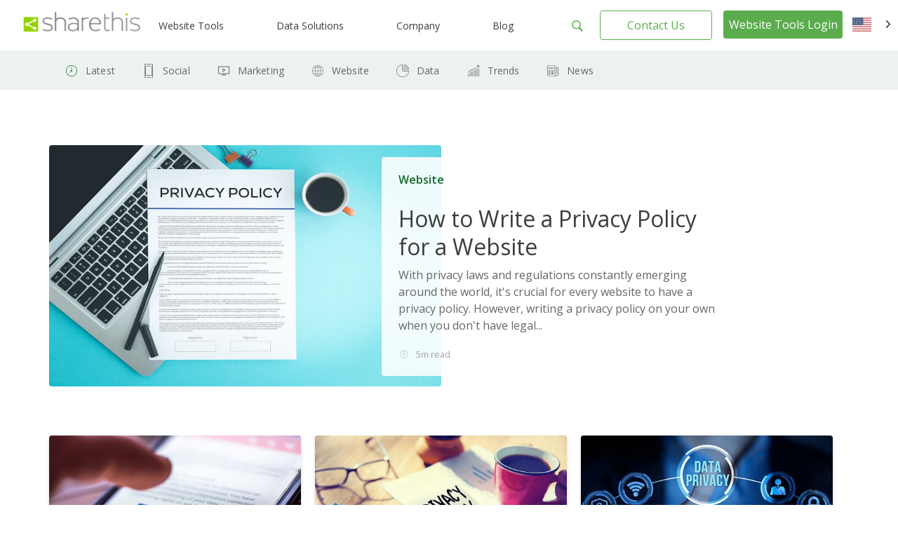

--- FILE ---
content_type: text/html; charset=UTF-8
request_url: https://sharethis.com/zh-tw/privacy/?wg-choose-original=false&tid=111924314
body_size: 20628
content:
<!doctype html>
<html lang="en-US">
<head>
    <meta charset="UTF-8">
    <meta name="viewport" content="width=device-width, initial-scale=1">
    <link rel="profile" href="https://gmpg.org/xfn/11">
    <link rel="shortcut icon" type="image/png" href="/wp-content/uploads/2016/08/favicon.png"/>
            <meta name='robots' content='index, follow, max-image-preview:large, max-snippet:-1, max-video-preview:-1' />
	<style>img:is([sizes="auto" i], [sizes^="auto," i]) { contain-intrinsic-size: 3000px 1500px }</style>
	
	<!-- This site is optimized with the Yoast SEO Premium plugin v26.7 (Yoast SEO v26.8) - https://yoast.com/product/yoast-seo-premium-wordpress/ -->
	<title>Privacy Archives - ShareThis</title>
	<link rel="canonical" href="https://sharethis.com/website-tips/privacy/" />
	<link rel="next" href="https://sharethis.com/website-tips/privacy/page/2/" />
	<meta property="og:locale" content="en_US" />
	<meta property="og:type" content="article" />
	<meta property="og:title" content="Privacy Archives" />
	<meta property="og:url" content="https://sharethis.com/website-tips/privacy/" />
	<meta property="og:site_name" content="ShareThis" />
	<meta name="twitter:card" content="summary_large_image" />
	<script type="application/ld+json" class="yoast-schema-graph">{"@context":"https://schema.org","@graph":[{"@type":"CollectionPage","@id":"https://sharethis.com/website-tips/privacy/","url":"https://sharethis.com/website-tips/privacy/","name":"Privacy Archives - ShareThis","isPartOf":{"@id":"https://sharethis.com/#website"},"primaryImageOfPage":{"@id":"https://sharethis.com/website-tips/privacy/#primaryimage"},"image":{"@id":"https://sharethis.com/website-tips/privacy/#primaryimage"},"thumbnailUrl":"https://sharethis.com/wp-content/uploads/2022/09/Blog_Privacy_100422-min.png","breadcrumb":{"@id":"https://sharethis.com/website-tips/privacy/#breadcrumb"},"inLanguage":"en-US"},{"@type":"ImageObject","inLanguage":"en-US","@id":"https://sharethis.com/website-tips/privacy/#primaryimage","url":"https://sharethis.com/wp-content/uploads/2022/09/Blog_Privacy_100422-min.png","contentUrl":"https://sharethis.com/wp-content/uploads/2022/09/Blog_Privacy_100422-min.png","width":2500,"height":1664},{"@type":"BreadcrumbList","@id":"https://sharethis.com/website-tips/privacy/#breadcrumb","itemListElement":[{"@type":"ListItem","position":1,"name":"Home","item":"https://sharethis.com/"},{"@type":"ListItem","position":2,"name":"Website","item":"https://sharethis.com/website-tips/"},{"@type":"ListItem","position":3,"name":"Privacy"}]},{"@type":"WebSite","@id":"https://sharethis.com/#website","url":"https://sharethis.com/","name":"ShareThis","description":"Grow your audience with easy-to-use sharing tools.","publisher":{"@id":"https://sharethis.com/#organization"},"potentialAction":[{"@type":"SearchAction","target":{"@type":"EntryPoint","urlTemplate":"https://sharethis.com/?s={search_term_string}"},"query-input":{"@type":"PropertyValueSpecification","valueRequired":true,"valueName":"search_term_string"}}],"inLanguage":"en-US"},{"@type":"Organization","@id":"https://sharethis.com/#organization","name":"ShareThis","url":"https://sharethis.com/","logo":{"@type":"ImageObject","inLanguage":"en-US","@id":"https://sharethis.com/#/schema/logo/image/","url":"https://sharethis.com/wp-content/uploads/2019/06/ShareThisLogo2x-1.png","contentUrl":"https://sharethis.com/wp-content/uploads/2019/06/ShareThisLogo2x-1.png","width":414,"height":86,"caption":"ShareThis"},"image":{"@id":"https://sharethis.com/#/schema/logo/image/"}},{"@type":"SoftwareApplication","applicationCategory":"SocialNetworkingApplication","offers":{"@type":"Offer","price":"0.00","priceCurrency":"USD","category":"free"},"operatingSystem":"Web"}]}</script>
	<!-- / Yoast SEO Premium plugin. -->


<link rel='dns-prefetch' href='//platform-api.sharethis.com' />
<link rel='dns-prefetch' href='//cmp.osano.com' />
<link rel="alternate" type="application/rss+xml" title="ShareThis &raquo; Feed" href="https://sharethis.com/feed/" />
<link rel="alternate" type="application/rss+xml" title="ShareThis &raquo; Comments Feed" href="https://sharethis.com/comments/feed/" />
<link rel="alternate" type="application/rss+xml" title="ShareThis &raquo; Privacy Category Feed" href="https://sharethis.com/website-tips/privacy/feed/" />
<link rel='stylesheet' id='wp-block-library-css' href='https://sharethis.com/wp-includes/css/dist/block-library/style.min.css?ver=6.8.3' type='text/css' media='all' />
<style id='classic-theme-styles-inline-css' type='text/css'>
/*! This file is auto-generated */
.wp-block-button__link{color:#fff;background-color:#32373c;border-radius:9999px;box-shadow:none;text-decoration:none;padding:calc(.667em + 2px) calc(1.333em + 2px);font-size:1.125em}.wp-block-file__button{background:#32373c;color:#fff;text-decoration:none}
</style>
<style id='ghostkit-typography-inline-css' type='text/css'>
 
</style>
<style id='global-styles-inline-css' type='text/css'>
:root{--wp--preset--aspect-ratio--square: 1;--wp--preset--aspect-ratio--4-3: 4/3;--wp--preset--aspect-ratio--3-4: 3/4;--wp--preset--aspect-ratio--3-2: 3/2;--wp--preset--aspect-ratio--2-3: 2/3;--wp--preset--aspect-ratio--16-9: 16/9;--wp--preset--aspect-ratio--9-16: 9/16;--wp--preset--color--black: #000000;--wp--preset--color--cyan-bluish-gray: #abb8c3;--wp--preset--color--white: #ffffff;--wp--preset--color--pale-pink: #f78da7;--wp--preset--color--vivid-red: #cf2e2e;--wp--preset--color--luminous-vivid-orange: #ff6900;--wp--preset--color--luminous-vivid-amber: #fcb900;--wp--preset--color--light-green-cyan: #7bdcb5;--wp--preset--color--vivid-green-cyan: #00d084;--wp--preset--color--pale-cyan-blue: #8ed1fc;--wp--preset--color--vivid-cyan-blue: #0693e3;--wp--preset--color--vivid-purple: #9b51e0;--wp--preset--color--ghostkit-color-blue-1: #0366d6;--wp--preset--gradient--vivid-cyan-blue-to-vivid-purple: linear-gradient(135deg,rgba(6,147,227,1) 0%,rgb(155,81,224) 100%);--wp--preset--gradient--light-green-cyan-to-vivid-green-cyan: linear-gradient(135deg,rgb(122,220,180) 0%,rgb(0,208,130) 100%);--wp--preset--gradient--luminous-vivid-amber-to-luminous-vivid-orange: linear-gradient(135deg,rgba(252,185,0,1) 0%,rgba(255,105,0,1) 100%);--wp--preset--gradient--luminous-vivid-orange-to-vivid-red: linear-gradient(135deg,rgba(255,105,0,1) 0%,rgb(207,46,46) 100%);--wp--preset--gradient--very-light-gray-to-cyan-bluish-gray: linear-gradient(135deg,rgb(238,238,238) 0%,rgb(169,184,195) 100%);--wp--preset--gradient--cool-to-warm-spectrum: linear-gradient(135deg,rgb(74,234,220) 0%,rgb(151,120,209) 20%,rgb(207,42,186) 40%,rgb(238,44,130) 60%,rgb(251,105,98) 80%,rgb(254,248,76) 100%);--wp--preset--gradient--blush-light-purple: linear-gradient(135deg,rgb(255,206,236) 0%,rgb(152,150,240) 100%);--wp--preset--gradient--blush-bordeaux: linear-gradient(135deg,rgb(254,205,165) 0%,rgb(254,45,45) 50%,rgb(107,0,62) 100%);--wp--preset--gradient--luminous-dusk: linear-gradient(135deg,rgb(255,203,112) 0%,rgb(199,81,192) 50%,rgb(65,88,208) 100%);--wp--preset--gradient--pale-ocean: linear-gradient(135deg,rgb(255,245,203) 0%,rgb(182,227,212) 50%,rgb(51,167,181) 100%);--wp--preset--gradient--electric-grass: linear-gradient(135deg,rgb(202,248,128) 0%,rgb(113,206,126) 100%);--wp--preset--gradient--midnight: linear-gradient(135deg,rgb(2,3,129) 0%,rgb(40,116,252) 100%);--wp--preset--font-size--small: 13px;--wp--preset--font-size--medium: 20px;--wp--preset--font-size--large: 36px;--wp--preset--font-size--x-large: 42px;--wp--preset--spacing--20: 0.44rem;--wp--preset--spacing--30: 0.67rem;--wp--preset--spacing--40: 1rem;--wp--preset--spacing--50: 1.5rem;--wp--preset--spacing--60: 2.25rem;--wp--preset--spacing--70: 3.38rem;--wp--preset--spacing--80: 5.06rem;--wp--preset--shadow--natural: 6px 6px 9px rgba(0, 0, 0, 0.2);--wp--preset--shadow--deep: 12px 12px 50px rgba(0, 0, 0, 0.4);--wp--preset--shadow--sharp: 6px 6px 0px rgba(0, 0, 0, 0.2);--wp--preset--shadow--outlined: 6px 6px 0px -3px rgba(255, 255, 255, 1), 6px 6px rgba(0, 0, 0, 1);--wp--preset--shadow--crisp: 6px 6px 0px rgba(0, 0, 0, 1);}:where(.is-layout-flex){gap: 0.5em;}:where(.is-layout-grid){gap: 0.5em;}body .is-layout-flex{display: flex;}.is-layout-flex{flex-wrap: wrap;align-items: center;}.is-layout-flex > :is(*, div){margin: 0;}body .is-layout-grid{display: grid;}.is-layout-grid > :is(*, div){margin: 0;}:where(.wp-block-columns.is-layout-flex){gap: 2em;}:where(.wp-block-columns.is-layout-grid){gap: 2em;}:where(.wp-block-post-template.is-layout-flex){gap: 1.25em;}:where(.wp-block-post-template.is-layout-grid){gap: 1.25em;}.has-black-color{color: var(--wp--preset--color--black) !important;}.has-cyan-bluish-gray-color{color: var(--wp--preset--color--cyan-bluish-gray) !important;}.has-white-color{color: var(--wp--preset--color--white) !important;}.has-pale-pink-color{color: var(--wp--preset--color--pale-pink) !important;}.has-vivid-red-color{color: var(--wp--preset--color--vivid-red) !important;}.has-luminous-vivid-orange-color{color: var(--wp--preset--color--luminous-vivid-orange) !important;}.has-luminous-vivid-amber-color{color: var(--wp--preset--color--luminous-vivid-amber) !important;}.has-light-green-cyan-color{color: var(--wp--preset--color--light-green-cyan) !important;}.has-vivid-green-cyan-color{color: var(--wp--preset--color--vivid-green-cyan) !important;}.has-pale-cyan-blue-color{color: var(--wp--preset--color--pale-cyan-blue) !important;}.has-vivid-cyan-blue-color{color: var(--wp--preset--color--vivid-cyan-blue) !important;}.has-vivid-purple-color{color: var(--wp--preset--color--vivid-purple) !important;}.has-black-background-color{background-color: var(--wp--preset--color--black) !important;}.has-cyan-bluish-gray-background-color{background-color: var(--wp--preset--color--cyan-bluish-gray) !important;}.has-white-background-color{background-color: var(--wp--preset--color--white) !important;}.has-pale-pink-background-color{background-color: var(--wp--preset--color--pale-pink) !important;}.has-vivid-red-background-color{background-color: var(--wp--preset--color--vivid-red) !important;}.has-luminous-vivid-orange-background-color{background-color: var(--wp--preset--color--luminous-vivid-orange) !important;}.has-luminous-vivid-amber-background-color{background-color: var(--wp--preset--color--luminous-vivid-amber) !important;}.has-light-green-cyan-background-color{background-color: var(--wp--preset--color--light-green-cyan) !important;}.has-vivid-green-cyan-background-color{background-color: var(--wp--preset--color--vivid-green-cyan) !important;}.has-pale-cyan-blue-background-color{background-color: var(--wp--preset--color--pale-cyan-blue) !important;}.has-vivid-cyan-blue-background-color{background-color: var(--wp--preset--color--vivid-cyan-blue) !important;}.has-vivid-purple-background-color{background-color: var(--wp--preset--color--vivid-purple) !important;}.has-black-border-color{border-color: var(--wp--preset--color--black) !important;}.has-cyan-bluish-gray-border-color{border-color: var(--wp--preset--color--cyan-bluish-gray) !important;}.has-white-border-color{border-color: var(--wp--preset--color--white) !important;}.has-pale-pink-border-color{border-color: var(--wp--preset--color--pale-pink) !important;}.has-vivid-red-border-color{border-color: var(--wp--preset--color--vivid-red) !important;}.has-luminous-vivid-orange-border-color{border-color: var(--wp--preset--color--luminous-vivid-orange) !important;}.has-luminous-vivid-amber-border-color{border-color: var(--wp--preset--color--luminous-vivid-amber) !important;}.has-light-green-cyan-border-color{border-color: var(--wp--preset--color--light-green-cyan) !important;}.has-vivid-green-cyan-border-color{border-color: var(--wp--preset--color--vivid-green-cyan) !important;}.has-pale-cyan-blue-border-color{border-color: var(--wp--preset--color--pale-cyan-blue) !important;}.has-vivid-cyan-blue-border-color{border-color: var(--wp--preset--color--vivid-cyan-blue) !important;}.has-vivid-purple-border-color{border-color: var(--wp--preset--color--vivid-purple) !important;}.has-vivid-cyan-blue-to-vivid-purple-gradient-background{background: var(--wp--preset--gradient--vivid-cyan-blue-to-vivid-purple) !important;}.has-light-green-cyan-to-vivid-green-cyan-gradient-background{background: var(--wp--preset--gradient--light-green-cyan-to-vivid-green-cyan) !important;}.has-luminous-vivid-amber-to-luminous-vivid-orange-gradient-background{background: var(--wp--preset--gradient--luminous-vivid-amber-to-luminous-vivid-orange) !important;}.has-luminous-vivid-orange-to-vivid-red-gradient-background{background: var(--wp--preset--gradient--luminous-vivid-orange-to-vivid-red) !important;}.has-very-light-gray-to-cyan-bluish-gray-gradient-background{background: var(--wp--preset--gradient--very-light-gray-to-cyan-bluish-gray) !important;}.has-cool-to-warm-spectrum-gradient-background{background: var(--wp--preset--gradient--cool-to-warm-spectrum) !important;}.has-blush-light-purple-gradient-background{background: var(--wp--preset--gradient--blush-light-purple) !important;}.has-blush-bordeaux-gradient-background{background: var(--wp--preset--gradient--blush-bordeaux) !important;}.has-luminous-dusk-gradient-background{background: var(--wp--preset--gradient--luminous-dusk) !important;}.has-pale-ocean-gradient-background{background: var(--wp--preset--gradient--pale-ocean) !important;}.has-electric-grass-gradient-background{background: var(--wp--preset--gradient--electric-grass) !important;}.has-midnight-gradient-background{background: var(--wp--preset--gradient--midnight) !important;}.has-small-font-size{font-size: var(--wp--preset--font-size--small) !important;}.has-medium-font-size{font-size: var(--wp--preset--font-size--medium) !important;}.has-large-font-size{font-size: var(--wp--preset--font-size--large) !important;}.has-x-large-font-size{font-size: var(--wp--preset--font-size--x-large) !important;}
:where(.wp-block-post-template.is-layout-flex){gap: 1.25em;}:where(.wp-block-post-template.is-layout-grid){gap: 1.25em;}
:where(.wp-block-columns.is-layout-flex){gap: 2em;}:where(.wp-block-columns.is-layout-grid){gap: 2em;}
:root :where(.wp-block-pullquote){font-size: 1.5em;line-height: 1.6;}
</style>
<link rel='stylesheet' id='contact-form-7-css' href='https://sharethis.com/wp-content/cache/autoptimize/css/autoptimize_single_64ac31699f5326cb3c76122498b76f66.css?ver=6.1.4' type='text/css' media='all' />
<link rel='stylesheet' id='share-this-share-buttons-sticky-css' href='https://sharethis.com/wp-content/plugins/sharethis-share-buttons/css/mu-style.css?ver=1754711537' type='text/css' media='all' />
<link rel='stylesheet' id='weglot-css-css' href='https://sharethis.com/wp-content/cache/autoptimize/css/autoptimize_single_f0a21b1ef4a430d4261638f4256fb783.css?ver=5.2' type='text/css' media='all' />
<style id="weglot-custom-style">.country-selector {
width: 75px;
}
.country-selector.weglot-dropdown .wgcurrent span {
border: none;
}
.country-selector.weglot-dropdown .wgcurrent {
height: 3em!important;
border: none;
}
.country-selector.weglot-default {
       position: fixed;
   top: 27px;
   bottom: unset;
   right: 1%;
}
body.admin-bar .country-selector.weglot-default {
  top: 57px;
}
@media screen and (max-width: 1025px) {
.country-selector.weglot-default {
   display: none;
}
}
body[data-fancy-form-rcs=“1”] input[type=‘checkbox’]:checked + label > span:before {
   content: “”;
   position: absolute;
   left: 0!important;
   top: 0!important;
   border-right: none!important;
   border-bottom: none!important;
   transform: unset!important;
   transform-origin: unset!important;
   animation: unset!important;
}
body[data-fancy-form-rcs=“1”]
.weglot-dropdown input[type=“checkbox”]:checked + label > span {
border-color: transparent!important;
}</style><style id='weglot-css-inline-css' type='text/css'>
.weglot-flags.en > a:before, .weglot-flags.en > span:before { background-position: -3570px 0 !important; } .weglot-flags.flag-1.en > a:before, .weglot-flags.flag-1.en > span:before { background-position: -7841px 0 !important; } .weglot-flags.flag-2.en > a:before, .weglot-flags.flag-2.en > span:before { background-position: -48px 0 !important; } .weglot-flags.flag-3.en > a:before, .weglot-flags.flag-3.en > span:before { background-position: -2712px 0 !important; } 
</style>
<link rel='stylesheet' id='new-flag-css-css' href='https://sharethis.com/wp-content/cache/autoptimize/css/autoptimize_single_a286648676f1e98577d4868ebde939ab.css?ver=5.2' type='text/css' media='all' />
<style id='custom-flag-handle-inline-css' type='text/css'>
.weglot-flags.flag-0.wg-en>a:before,.weglot-flags.flag-0.wg-en>span:before {background-image: url(https://cdn.weglot.com/flags/rectangle_mat/us.svg); }.weglot-flags.flag-0.wg-a0>a:before,.weglot-flags.flag-0.wg-a0>span:before {background-image: url(https://cdn.weglot.com/flags/rectangle_mat/tw.svg); }.weglot-flags.flag-1.wg-en>a:before,.weglot-flags.flag-1.wg-en>span:before {background-image: url(https://cdn.weglot.com/flags/shiny/us.svg); }.weglot-flags.flag-1.wg-a0>a:before,.weglot-flags.flag-1.wg-a0>span:before {background-image: url(https://cdn.weglot.com/flags/shiny/tw.svg); }.weglot-flags.flag-2.wg-en>a:before,.weglot-flags.flag-2.wg-en>span:before {background-image: url(https://cdn.weglot.com/flags/square/us.svg); }.weglot-flags.flag-2.wg-a0>a:before,.weglot-flags.flag-2.wg-a0>span:before {background-image: url(https://cdn.weglot.com/flags/square/tw.svg); }.weglot-flags.flag-3.wg-en>a:before,.weglot-flags.flag-3.wg-en>span:before {background-image: url(https://cdn.weglot.com/flags/circle/us.svg); }.weglot-flags.flag-3.wg-a0>a:before,.weglot-flags.flag-3.wg-a0>span:before {background-image: url(https://cdn.weglot.com/flags/circle/tw.svg); }
</style>
<link rel='stylesheet' id='ghostkit-classic-theme-fallback-css' href='https://sharethis.com/wp-content/cache/autoptimize/css/autoptimize_single_a47d7906328a726fc35a17924bdb9ad9.css?ver=1765137113' type='text/css' media='all' />
<link rel='stylesheet' id='ghostkit-css' href='https://sharethis.com/wp-content/cache/autoptimize/css/autoptimize_single_2e428ecd8181d78169095cd259f576f1.css?ver=1765137113' type='text/css' media='all' />
<style id='ghostkit-color-palette-inline-css' type='text/css'>
.has-ghostkit-color-blue-1-color { color: #0366d6; } .has-ghostkit-color-blue-1-background-color { background-color: #0366d6; } 
</style>
<link rel='stylesheet' id='sharethis-custom-style-css' href='https://sharethis.com/wp-content/cache/autoptimize/css/autoptimize_single_5caa90ad94f94d51e45a59492c712024.css?ver=1769804999' type='text/css' media='all' />
<script type="text/javascript" src="https://sharethis.com/wp-includes/js/dist/hooks.min.js?ver=4d63a3d491d11ffd8ac6" id="wp-hooks-js"></script>
<script type="text/javascript" src="https://sharethis.com/wp-includes/js/dist/i18n.min.js?ver=5e580eb46a90c2b997e6" id="wp-i18n-js"></script>
<script type="text/javascript" id="wp-i18n-js-after">
/* <![CDATA[ */
wp.i18n.setLocaleData( { 'text direction\u0004ltr': [ 'ltr' ] } );
/* ]]> */
</script>
<script type="text/javascript" src="//platform-api.sharethis.com/js/sharethis.js?ver=2.3.6#property=64e4c1674265f4001221c97f&amp;product=inline-follow-buttons&amp;source=sharethis-share-buttons-wordpress" id="share-this-share-buttons-mu-js"></script>
<script type="text/javascript" src="https://sharethis.com/wp-content/cache/autoptimize/js/autoptimize_single_a952cd53ce26412d2f72092e8645ca8b.js?ver=5.2" id="wp-weglot-js-js"></script>
<script type="text/javascript" src="https://sharethis.com/wp-includes/js/dist/vendor/wp-polyfill.min.js?ver=3.15.0" id="wp-polyfill-js"></script>
<script type="text/javascript" src="https://sharethis.com/wp-includes/js/dist/url.min.js?ver=c2964167dfe2477c14ea" id="wp-url-js"></script>
<script type="text/javascript" src="https://sharethis.com/wp-includes/js/dist/api-fetch.min.js?ver=3623a576c78df404ff20" id="wp-api-fetch-js"></script>
<script type="text/javascript" id="wp-api-fetch-js-after">
/* <![CDATA[ */
wp.apiFetch.use( wp.apiFetch.createRootURLMiddleware( "https://sharethis.com/wp-json/" ) );
wp.apiFetch.nonceMiddleware = wp.apiFetch.createNonceMiddleware( "9e09e13271" );
wp.apiFetch.use( wp.apiFetch.nonceMiddleware );
wp.apiFetch.use( wp.apiFetch.mediaUploadMiddleware );
wp.apiFetch.nonceEndpoint = "https://sharethis.com/wp-admin/admin-ajax.php?action=rest-nonce";
/* ]]> */
</script>
<script type="text/javascript" src="https://sharethis.com/wp-content/themes/sharethis-custom/assets/dist/js/page.min.js?ver=1769804999" id="share-this-custom-front-ui-js"></script>
<script type="text/javascript" id="share-this-custom-front-ui-js-after">
/* <![CDATA[ */
const platformAPIURL = "https://platform-api.sharethis.com";
			const platformURL = "https://platform.sharethis.com";
			
			try{Typekit.load({ async: true });}catch(e){}
					window.onShareThisLoaded = function() {
		  __sharethis__.on('share', function(data) {

		  });
		  __sharethis__.on('email-submitted', function(data) {
			mixpanel.track("Subscribed to Newsletter", {email: data.email});
		  });
		};

		window.ajax_url = "https://sharethis.com/wp-admin/admin-ajax.php";

			setTimeout(() => {
			mixpanel.track("Viewed Marketing Page", {
		  title: "How to Write a Privacy Policy for a Website",
		  url: "https://sharethis.com/website-tips/2022/10/how-to-write-a-privacy-policy-for-a-website/",
		  referrer: document.referrer
		});}, 1000);
/* ]]> */
</script>
<script type="text/javascript" src="https://cmp.osano.com/16CPKATPBJKNw3nf/a66a6871-d349-4fd8-b7bb-20e3df66b7c2/osano.js?ver=1" id="osano-js"></script>
<link rel="https://api.w.org/" href="https://sharethis.com/wp-json/" /><link rel="alternate" title="JSON" type="application/json" href="https://sharethis.com/wp-json/wp/v2/categories/11044" /><link rel="EditURI" type="application/rsd+xml" title="RSD" href="https://sharethis.com/xmlrpc.php?rsd" />
<meta name="generator" content="WordPress 6.8.3" />
		<style type="text/css">
			.ghostkit-effects-enabled .ghostkit-effects-reveal {
				pointer-events: none;
				visibility: hidden;
			}
		</style>
		<script>
			if (!window.matchMedia('(prefers-reduced-motion: reduce)').matches) {
				document.documentElement.classList.add(
					'ghostkit-effects-enabled'
				);
			}
		</script>
		
<script type="application/json" id="weglot-data">{"website":"https:\/\/sharethis.com","uid":"ac5a7a9684","project_slug":"sharethis","language_from":"en","language_from_custom_flag":"us","language_from_custom_name":null,"excluded_paths":[{"type":"CONTAIN","value":"https:\/\/sharethis.com\/privacy\/","language_button_displayed":true,"exclusion_behavior":"NOT_TRANSLATED","excluded_languages":[],"regex":"https\\:\/\/sharethis\\.com\/privacy\/"},{"type":"CONTAIN","value":"sharethis.com\/?s=","language_button_displayed":true,"exclusion_behavior":"NOT_TRANSLATED","excluded_languages":[],"regex":"sharethis\\.com\/\\?s\\="},{"type":"CONTAIN","value":"sharethis.com\/de\/?s=","language_button_displayed":true,"exclusion_behavior":"NOT_TRANSLATED","excluded_languages":[],"regex":"sharethis\\.com\/de\/\\?s\\="}],"excluded_blocks":[{"value":"input","description":null}],"custom_settings":{"button_style":{"is_dropdown":true,"with_flags":true,"flag_type":"rectangle_mat","with_name":true,"custom_css":".country-selector {\r\nwidth: 75px;\r\n}\r\n.country-selector.weglot-dropdown .wgcurrent span {\r\nborder: none;\r\n}\r\n.country-selector.weglot-dropdown .wgcurrent {\r\nheight: 3em!important;\r\nborder: none;\r\n}\r\n.country-selector.weglot-default {\r\n       position: fixed;\r\n   top: 27px;\r\n   bottom: unset;\r\n   right: 1%;\r\n}\r\nbody.admin-bar .country-selector.weglot-default {\r\n  top: 57px;\r\n}\r\n@media screen and (max-width: 1025px) {\r\n.country-selector.weglot-default {\r\n   display: none;\r\n}\r\n}\r\nbody[data-fancy-form-rcs=\u201c1\u201d] input[type=\u2018checkbox\u2019]:checked + label > span:before {\r\n   content: \u201c\u201d;\r\n   position: absolute;\r\n   left: 0!important;\r\n   top: 0!important;\r\n   border-right: none!important;\r\n   border-bottom: none!important;\r\n   transform: unset!important;\r\n   transform-origin: unset!important;\r\n   animation: unset!important;\r\n}\r\nbody[data-fancy-form-rcs=\u201c1\u201d]\r\n.weglot-dropdown input[type=\u201ccheckbox\u201d]:checked + label > span {\r\nborder-color: transparent!important;\r\n}","full_name":false},"translate_email":false,"translate_search":false,"translate_amp":false,"switchers":[{"templates":{"name":"default","hash":"095ffb8d22f66be52959023fa4eeb71a05f20f73"},"location":[],"style":{"with_flags":true,"flag_type":"rectangle_mat","with_name":true,"full_name":false,"is_dropdown":true}}]},"pending_translation_enabled":true,"curl_ssl_check_enabled":true,"custom_css":null,"languages":[{"language_to":"es","custom_code":null,"custom_name":null,"custom_local_name":null,"provider":null,"enabled":true,"automatic_translation_enabled":true,"deleted_at":null,"connect_host_destination":null,"custom_flag":null},{"language_to":"de","custom_code":null,"custom_name":null,"custom_local_name":null,"provider":null,"enabled":true,"automatic_translation_enabled":true,"deleted_at":null,"connect_host_destination":null,"custom_flag":null},{"language_to":"fr","custom_code":null,"custom_name":null,"custom_local_name":null,"provider":null,"enabled":true,"automatic_translation_enabled":true,"deleted_at":null,"connect_host_destination":null,"custom_flag":null},{"language_to":"it","custom_code":null,"custom_name":null,"custom_local_name":null,"provider":null,"enabled":true,"automatic_translation_enabled":true,"deleted_at":null,"connect_host_destination":null,"custom_flag":null},{"language_to":"a0","custom_code":"tw","custom_name":"Traditional Chinese","custom_local_name":"\u4e2d\u6587 (\u7e41\u9ad4)","provider":null,"enabled":true,"automatic_translation_enabled":true,"deleted_at":null,"connect_host_destination":null,"custom_flag":"tw"},{"language_to":"pt","custom_code":null,"custom_name":null,"custom_local_name":null,"provider":null,"enabled":true,"automatic_translation_enabled":true,"deleted_at":null,"connect_host_destination":null,"custom_flag":null},{"language_to":"ja","custom_code":null,"custom_name":null,"custom_local_name":null,"provider":null,"enabled":true,"automatic_translation_enabled":true,"deleted_at":null,"connect_host_destination":null,"custom_flag":null}],"organization_slug":"w-3b98285f4b","api_domain":"cdn-api-weglot.com","product":"1.0","current_language":"en","switcher_links":{"en":"https:\/\/sharethis.com\/zh-tw\/privacy\/?tid=321215047,1713863242","es":"https:\/\/sharethis.com\/es\/zh-tw\/privacy\/?tid=321215047,1713863242","de":"https:\/\/sharethis.com\/de\/zh-tw\/privacy\/?tid=321215047,1713863242","fr":"https:\/\/sharethis.com\/fr\/zh-tw\/privacy\/?tid=321215047,1713863242","it":"https:\/\/sharethis.com\/it\/zh-tw\/privacy\/?tid=321215047,1713863242","a0":"https:\/\/sharethis.com\/tw\/zh-tw\/privacy\/?tid=321215047,1713863242","pt":"https:\/\/sharethis.com\/pt\/zh-tw\/privacy\/?tid=321215047,1713863242","ja":"https:\/\/sharethis.com\/ja\/zh-tw\/privacy\/?tid=321215047,1713863242"},"original_path":"\/zh-tw\/privacy\/"}</script>		<meta property="snapchat:sticker" content="https://sharethis.com/wp-content/themes/sharethis-custom/assets/images/ShareThis-sticker.png">
		<script type="text/javascript">
			(function ( e, a ) {
				if ( !a.__SV ) {
					var b = window;
					try {
						var c, l, i, j = b.location, g = j.hash;
						c = function ( a, b ) {
							return (l = a.match( RegExp( b + "=([^&]*)" ) )) ? l[1] : null
						};
						g && c( g, "state" ) && (i = JSON.parse( decodeURIComponent( c( g, "state" ) ) ), "mpeditor" === i.action && (b.sessionStorage.setItem( "_mpcehash", g ), history.replaceState( i.desiredHash || "", e.title, j.pathname + j.search )))
					} catch ( m ) {
					}
					var k, h;
					window.mixpanel = a;
					a._i = [];
					a.init = function ( b, c, f ) {
						function e( b, a ) {
							var c = a.split( "." );
							2 == c.length && (b = b[c[0]], a = c[1]);
							b[a] = function () {
								b.push( [ a ].concat( Array.prototype.slice.call( arguments,
									0 ) ) )
							}
						}

						var d = a;
						"undefined" !== typeof f ? d = a[f] = [] : f = "mixpanel";
						d.people = d.people || [];
						d.toString = function ( b ) {
							var a = "mixpanel";
							"mixpanel" !== f && (a += "." + f);
							b || (a += " (stub)");
							return a
						};
						d.people.toString = function () {
							return d.toString( 1 ) + ".people (stub)"
						};
						k = "disable time_event track track_pageview track_links track_forms register register_once alias unregister identify name_tag set_config reset people.set people.set_once people.increment people.append people.union people.track_charge people.clear_charges people.delete_user".split( " " );
						for ( h = 0; h < k.length; h++ ) e( d, k[h] );
						a._i.push( [ b, c, f ] )
					};
					a.__SV = 1.2;
					b = e.createElement( "script" );
					b.type = "text/javascript";
					b.async = !0;
					b.src = "undefined" !== typeof MIXPANEL_CUSTOM_LIB_URL ? MIXPANEL_CUSTOM_LIB_URL : "file:" === e.location.protocol && "//cdn.mxpnl.com/libs/mixpanel-2-latest.min.js".match( /^\/\// ) ? "https://cdn.mxpnl.com/libs/mixpanel-2-latest.min.js" : "//cdn.mxpnl.com/libs/mixpanel-2-latest.min.js";
					c = e.getElementsByTagName( "script" )[0];
					c.parentNode.insertBefore( b, c )
				}
			})( document, window.mixpanel || [] );
			mixpanel.init( "eb4c820161f6ead8054c94e14c144900", { cross_site_cookie: true } );
		</script>
		<!-- connect to domain of font files -->
		<link rel="preconnect" href="https://fonts.gstatic.com" crossorigin>

		<!-- optionally increase loading priority -->
		<link rel="preload" as="style" href="https://fonts.googleapis.com/css?family=Open+Sans:300,400,600&display=swap">

		<!-- async CSS -->
		<link rel="stylesheet" media="print" onload="this.onload=null;this.removeAttribute('media');" href="https://fonts.googleapis.com/css?family=Open+Sans:300,400,600&display=swap">

		<!-- no-JS fallback -->
		<noscript>
			<link rel="stylesheet" href="https://fonts.googleapis.com/css?family=Open+Sans:300,400,600&display=swap">
		</noscript>
				<style type="text/css" id="wp-custom-css">
			body.page-template-page_single_support #page #content .progress-container {
	top: 72px!important;
}

.is-content-justification-center {
	text-align: center;
}

.home a.osano-cm-link:not(.medium-btn) {
	color: #9cdb92!important;
}

.page-template-onboarding-template .osano-cm-dialog--type_bar.osano-cm-dialog--position_bottom { bottom: 83px!important; }

.sharesbanner {padding-left: 4rem; padding-right: 4rem;}

.gap-1 { gap: 1rem!important; }

.max-two-fifty {
	max-width: 250px;
	margin-left: auto;
	margin-right: auto;
}

.cursor-pointer {
	cursor: pointer;
}

.margin-left, .arrow-left { margin-left: 3rem }

.border-radius { border-radius: 8px; }

.border-radius .wp-block-cover { border-top-left-radius: 8px; border-bottom-left-radius: 8px; }

.cursor-pointer.close-temp {
	position: relative;
	right: -30px;
}

.temp-popup-wrap .wp-block-group__inner-container {
	    max-height: 100vh;
    overflow: scroll;
}

.new-form-style input[type="submit"] {background-color: #5BAC4D;
    width: 100%;}

@media (max-width: 720px) {
	body #page h1 {
		line-height: 30px;
	}
	h1 strong {
		font-size: 28px;
		line-height: 28px;
	}
	
	.min-height-mobile-100 {
		min-height: 100px!important;
	}
}

.post-password-form {
	max-width: 500px;
  margin-left: auto;
  margin-right: auto;
	display: block;
}

.inline-image-right strong {
	display: block;
	width: 100%;
}


.inline-image-right img {
	  float: right;
    margin-top: 0.7rem;
}

p[style*="color:#1f1f1f"] a {
	color: #1f1f1f!important;
}

.wpcf7-response-output { margin-top: 0;}

.new-form-style form p:nth-of-type(6) { margin-bottom: 0;}

@media (max-width: 720px) {
.hide-on-mobile .wp-block-cover__image-background {
	display: none;
}
}

.insight-ver.social-plugins .social-plugins__item {
	padding: 1rem;
}

body #page .insights-hero .wp-block-cover img.wp-block-cover__image-background {
	left: 3rem;
}

@media (max-width: 720px) {
	body #page .insights-hero .wp-block-cover img.wp-block-cover__image-background {
	left: 0;
}
}

.page-id-138706 .st-sticky-share-buttons, .page-id-138706 #st-2 {
	display: none!important;
}

body.wp-singular #page .insights-hero .wp-block-cover img.wp-block-cover__image-background {
	min-height: 790px!important;
}

.hide {
	display: none!important;
}

body.page-id-14158 #page .leadership-group .wp-block-column.view-profile .leadership__image img {
object-fit: cover;
}

.products .wp-block-group__inner-container .has-text-align-center a strong {
	color: white !important;
}

.products .wp-block-group__inner-container .has-text-align-center a {
    background: #0e5f25;
    padding: .5rem 1rem;
    border-radius: 2px;
}


.social-plugins .wp-block-group__inner-container .has-text-align-center:nth-of-type(3) a strong {
	color: #0e5f25 !important;
}

.social-plugins .wp-block-group__inner-container .has-text-align-center:nth-of-type(3) a {
    background: white;
    padding: .5rem 1rem;
    border-radius: 2px;
}

.commonissues-accordion {
background-color: rgb(255 255 255 ) !important;
border-bottom: 2px solid #ebebeb;
margin-bottom: 0px;
}

.commonissues-accordion .st-accordion-content{
margin-bottom: 5px !important;
}

@media (max-width: 720px) {
.osano-cm-widget {
	bottom: 4.5rem;
}
	.osano-cm-opt-out-honored-wrapper--position_right.osano-cm-opt-out-honored-wrapper--has-main-widget {
  bottom: 4.75em!important;
	}
}		</style>
		</head>

<body class="archive category category-privacy category-11044 wp-custom-logo wp-theme-sharethis-custom hfeed no-sidebar">

<noscript><iframe src="https://www.googletagmanager.com/ns.html?id=GTM-MQK7DX9"
                  height="0" width="0" style="display:none;visibility:hidden"></iframe></noscript>

<div id="page" class="site">
    <div id="header-outer">
        <header id="top">
            <div class="container">
                <div class="st-logo">
                    <a href="https://sharethis.com/" class="custom-logo-link" rel="home"><img width="414" height="86" src="https://sharethis.com/wp-content/uploads/2019/06/ShareThisLogo2x-1.png" class="custom-logo" alt="ShareThis" decoding="async" srcset="https://sharethis.com/wp-content/uploads/2019/06/ShareThisLogo2x-1.png 414w, https://sharethis.com/wp-content/uploads/2019/06/ShareThisLogo2x-1-300x62.png 300w" sizes="(max-width: 414px) 100vw, 414px" /></a>                </div>
                <nav id="site-navigation" class="main-navigation">
                    <button class="menu-toggle" aria-controls="primary-menu" aria-expanded="false">
                        <span></span><span></span><span></span>
                    </button>
                    <div class="main-nav">
                        <ul>
                                                            <li>
                                    <span class="link-name">
                                                                                    <a href="/platform/">
                                                                                Website Tools                                        </a>                                    </span>
                                    <div class="sub-menu-wrap">
                                        <div class="wp-block-group main-nav__website-tools__tools"><!-- wp:heading {"level":6,"style":{"color":{"text":"#a3a3a3"}}} -->
<h6 class="wp-block-heading has-text-color" id="h-tools" style="color:#a3a3a3"><a href="https://sharethis.com/platform/">Tools</a></h6>
<!-- /wp:heading -->

<!-- wp:stcustom/linkwrapper {"url":"/platform/share-buttons/"} -->
<a href="/platform/share-buttons/" class="wp-block-stcustom-linkwrapper stlink-wrapper undefined"><!-- wp:media-text {"align":"wide","mediaId":195402,"mediaLink":"","linkDestination":"none","mediaType":"image","mediaWidth":22,"isStackedOnMobile":false,"verticalAlignment":"center","className":"main-nav__website-tools__tools__item"} -->
<div class="wp-block-media-text alignwide is-vertically-aligned-center main-nav__website-tools__tools__item" style="grid-template-columns:22% auto"><figure class="wp-block-media-text__media"><img src="https://sharethis.imgix.net/2022/07/Share-Buttons.svg?fm=webp&amp;auto=compress&amp;w=800q=1" alt="" class="wp-image-195402 size-full" loading="eager"></figure><div class="wp-block-media-text__content"><!-- wp:paragraph {"placeholder":"Content&hellip;"} -->
<p>Share Buttons</p>
<!-- /wp:paragraph --></div></div>
<!-- /wp:media-text --></a>
<!-- /wp:stcustom/linkwrapper -->

<!-- wp:stcustom/linkwrapper {"url":"/platform/follow-buttons/"} -->
<a href="/platform/follow-buttons/" class="wp-block-stcustom-linkwrapper stlink-wrapper undefined"><!-- wp:media-text {"align":"wide","mediaId":195406,"mediaLink":"","linkDestination":"none","mediaType":"image","mediaWidth":22,"isStackedOnMobile":false,"verticalAlignment":"center","className":"main-nav__website-tools__tools__item"} -->
<div class="wp-block-media-text alignwide is-vertically-aligned-center main-nav__website-tools__tools__item" style="grid-template-columns:22% auto"><figure class="wp-block-media-text__media"><img src="https://sharethis.imgix.net/2022/07/Follow-Buttons.svg?fm=webp&amp;auto=compress&amp;w=800q=1" alt="" class="wp-image-195406 size-full" loading="lazy"></figure><div class="wp-block-media-text__content"><!-- wp:paragraph {"placeholder":"Content&hellip;"} -->
<p>Follow Buttons</p>
<!-- /wp:paragraph --></div></div>
<!-- /wp:media-text --></a>
<!-- /wp:stcustom/linkwrapper -->

<!-- wp:stcustom/linkwrapper {"url":"/platform/reaction-buttons/"} -->
<a href="/platform/reaction-buttons/" class="wp-block-stcustom-linkwrapper stlink-wrapper undefined"><!-- wp:media-text {"align":"wide","mediaId":195407,"mediaLink":"","linkDestination":"none","mediaType":"image","mediaWidth":22,"isStackedOnMobile":false,"verticalAlignment":"center","className":"main-nav__website-tools__tools__item"} -->
<div class="wp-block-media-text alignwide is-vertically-aligned-center main-nav__website-tools__tools__item" style="grid-template-columns:22% auto"><figure class="wp-block-media-text__media"><img src="https://sharethis.imgix.net/2022/07/Reaction-Buttons.svg?fm=webp&amp;auto=compress&amp;w=800q=1" alt="" class="wp-image-195407 size-full" loading="lazy"></figure><div class="wp-block-media-text__content"><!-- wp:paragraph {"placeholder":"Content&hellip;"} -->
<p>Reaction Buttons</p>
<!-- /wp:paragraph --></div></div>
<!-- /wp:media-text --></a>
<!-- /wp:stcustom/linkwrapper -->

<!-- wp:stcustom/linkwrapper {"url":"/platform/image-share-buttons/"} -->
<a href="/platform/image-share-buttons/" class="wp-block-stcustom-linkwrapper stlink-wrapper undefined"><!-- wp:media-text {"align":"wide","mediaId":195404,"mediaLink":"","linkDestination":"none","mediaType":"image","mediaWidth":22,"isStackedOnMobile":false,"verticalAlignment":"center","className":"main-nav__website-tools__tools__item"} -->
<div class="wp-block-media-text alignwide is-vertically-aligned-center main-nav__website-tools__tools__item" style="grid-template-columns:22% auto"><figure class="wp-block-media-text__media"><img src="https://sharethis.imgix.net/2022/07/Image-Share-Buttons.svg?fm=webp&amp;auto=compress&amp;w=800q=1" alt="" class="wp-image-195404 size-full" loading="lazy"></figure><div class="wp-block-media-text__content"><!-- wp:paragraph {"placeholder":"Content&hellip;"} -->
<p>Image Share Buttons</p>
<!-- /wp:paragraph --></div></div>
<!-- /wp:media-text --></a>
<!-- /wp:stcustom/linkwrapper -->

<!-- wp:stcustom/linkwrapper {"url":"/platform/privacy-policy-generator/"} -->
<a href="/platform/privacy-policy-generator/" class="wp-block-stcustom-linkwrapper stlink-wrapper undefined"><!-- wp:media-text {"align":"wide","mediaId":195403,"mediaLink":"","linkDestination":"none","mediaType":"image","mediaWidth":22,"isStackedOnMobile":false,"verticalAlignment":"center","className":"main-nav__website-tools__tools__item"} -->
<div class="wp-block-media-text alignwide is-vertically-aligned-center main-nav__website-tools__tools__item" style="grid-template-columns:22% auto"><figure class="wp-block-media-text__media"><img src="https://sharethis.imgix.net/2022/07/Privacy-Policy-Generator.svg?fm=webp&amp;auto=compress&amp;w=800q=1" alt="" class="wp-image-195403 size-full" loading="lazy"></figure><div class="wp-block-media-text__content"><!-- wp:paragraph {"placeholder":"Content&hellip;"} -->
<p>Privacy Policy Generator</p>
<!-- /wp:paragraph --></div></div>
<!-- /wp:media-text --></a>
<!-- /wp:stcustom/linkwrapper -->

<!-- wp:stcustom/linkwrapper {"url":"/consent-management-platform/"} -->
<a href="/consent-management-platform/" class="wp-block-stcustom-linkwrapper stlink-wrapper undefined"><!-- wp:media-text {"align":"wide","mediaId":195403,"mediaLink":"","linkDestination":"none","mediaType":"image","mediaWidth":22,"isStackedOnMobile":false,"verticalAlignment":"center","className":"main-nav__website-tools__tools__item"} -->
<div class="wp-block-media-text alignwide is-vertically-aligned-center main-nav__website-tools__tools__item" style="grid-template-columns:22% auto"><figure class="wp-block-media-text__media"><img src="https://sharethis.imgix.net/2022/07/Content-Platform.svg?fm=webp&amp;auto=compress&amp;w=800q=1" alt="" class="wp-image-195403 size-full" loading="lazy"></figure><div class="wp-block-media-text__content"><!-- wp:paragraph {"placeholder":"Content&hellip;"} -->
<p>Consent Management Platform</p>
<!-- /wp:paragraph --></div></div>
<!-- /wp:media-text --></a>
<!-- /wp:stcustom/linkwrapper --></div>
<!-- /wp:group -->

<!-- wp:group {"className":"main-nav__website-tools__plugins"} -->
<div class="wp-block-group main-nav__website-tools__plugins"><!-- wp:heading {"level":6,"style":{"color":{"text":"#a3a3a3"}}} -->
<h6 class="wp-block-heading has-text-color" id="h-plugins" style="color:#a3a3a3"><a href="https://sharethis.com/social-plugins/">Plugins</a></h6>
<!-- /wp:heading -->

<!-- wp:stcustom/linkwrapper {"url":"/platform/wordpress-social-buttons/"} -->
<a href="/platform/wordpress-social-buttons/" class="wp-block-stcustom-linkwrapper stlink-wrapper undefined"><!-- wp:media-text {"align":"wide","mediaId":203679,"mediaLink":"https://sharethis.com/?attachment_id=203679","linkDestination":"none","mediaType":"image","mediaWidth":22,"isStackedOnMobile":false,"verticalAlignment":"center","className":"main-nav__website-tools__plugins__item"} -->
<div class="wp-block-media-text alignwide is-vertically-aligned-center main-nav__website-tools__plugins__item" style="grid-template-columns:22% auto"><figure class="wp-block-media-text__media"><img src="https://sharethis.imgix.net/2021/09/Icon-4.svg?fm=webp&amp;auto=compress&amp;w=800q=1" alt="" class="wp-image-203679 size-full" loading="lazy"></figure><div class="wp-block-media-text__content"><!-- wp:paragraph {"placeholder":"Content&hellip;"} -->
<p>Wordpress</p>
<!-- /wp:paragraph --></div></div>
<!-- /wp:media-text --></a>
<!-- /wp:stcustom/linkwrapper -->

<!-- wp:stcustom/linkwrapper {"url":"/platform/share-buttons-shopify/"} -->
<a href="/platform/share-buttons-shopify/" class="wp-block-stcustom-linkwrapper stlink-wrapper undefined"><!-- wp:media-text {"align":"wide","mediaId":203678,"mediaLink":"https://sharethis.com/?attachment_id=203678","linkDestination":"none","mediaType":"image","mediaWidth":22,"isStackedOnMobile":false,"verticalAlignment":"center","className":"main-nav__website-tools__plugins__item"} -->
<div class="wp-block-media-text alignwide is-vertically-aligned-center main-nav__website-tools__plugins__item" style="grid-template-columns:22% auto"><figure class="wp-block-media-text__media"><img src="https://sharethis.imgix.net/2021/09/Icon-3.svg?fm=webp&amp;auto=compress&amp;w=800q=1" alt="" class="wp-image-203678 size-full" loading="lazy"></figure><div class="wp-block-media-text__content"><!-- wp:paragraph {"placeholder":"Content&hellip;"} -->
<p>Shopify</p>
<!-- /wp:paragraph --></div></div>
<!-- /wp:media-text --></a>
<!-- /wp:stcustom/linkwrapper -->

<!-- wp:stcustom/linkwrapper {"url":"/support/installation/how-to-install-sharethis-tools-on-reactjs/"} -->
<a href="/support/installation/how-to-install-sharethis-tools-on-reactjs/" class="wp-block-stcustom-linkwrapper stlink-wrapper undefined"><!-- wp:media-text {"align":"wide","mediaId":203677,"mediaLink":"https://sharethis.com/?attachment_id=203677","linkDestination":"none","mediaType":"image","mediaWidth":22,"isStackedOnMobile":false,"verticalAlignment":"center","className":"main-nav__website-tools__plugins__item"} -->
<div class="wp-block-media-text alignwide is-vertically-aligned-center main-nav__website-tools__plugins__item" style="grid-template-columns:22% auto"><figure class="wp-block-media-text__media"><img src="https://sharethis.imgix.net/2021/09/Icon-2.svg?fm=webp&amp;auto=compress&amp;w=800q=1" alt="" class="wp-image-203677 size-full" loading="lazy"></figure><div class="wp-block-media-text__content"><!-- wp:paragraph {"placeholder":"Content&hellip;"} -->
<p>ReactJS</p>
<!-- /wp:paragraph --></div></div>
<!-- /wp:media-text --></a>
<!-- /wp:stcustom/linkwrapper -->

<!-- wp:stcustom/linkwrapper {"url":"/support/installation/how-to-install-sharethis-module-for-your-angular-app/"} -->
<a href="/support/installation/how-to-install-sharethis-module-for-your-angular-app/" class="wp-block-stcustom-linkwrapper stlink-wrapper undefined"><!-- wp:media-text {"align":"wide","mediaId":203676,"mediaLink":"https://sharethis.com/?attachment_id=203676","linkDestination":"none","mediaType":"image","mediaWidth":22,"isStackedOnMobile":false,"verticalAlignment":"center","className":"main-nav__website-tools__plugins__item"} -->
<div class="wp-block-media-text alignwide is-vertically-aligned-center main-nav__website-tools__plugins__item" style="grid-template-columns:22% auto"><figure class="wp-block-media-text__media"><img src="https://sharethis.imgix.net/2021/09/Icon-1.svg?fm=webp&amp;auto=compress&amp;w=800q=1" alt="" class="wp-image-203676 size-full" loading="lazy"></figure><div class="wp-block-media-text__content"><!-- wp:paragraph {"placeholder":"Content&hellip;"} -->
<p>Angular</p>
<!-- /wp:paragraph --></div></div>
<!-- /wp:media-text --></a>
<!-- /wp:stcustom/linkwrapper -->

<!-- wp:stcustom/linkwrapper {"url":"/platform/share-buttons-for-cloudflare/"} -->
<a href="/platform/share-buttons-for-cloudflare/" class="wp-block-stcustom-linkwrapper stlink-wrapper undefined"><!-- wp:media-text {"align":"wide","mediaId":203676,"mediaLink":"","linkDestination":"none","mediaType":"image","mediaWidth":22,"isStackedOnMobile":false,"verticalAlignment":"center","className":"main-nav__website-tools__plugins__item"} -->
<div class="wp-block-media-text alignwide is-vertically-aligned-center main-nav__website-tools__plugins__item" style="grid-template-columns:22% auto"><figure class="wp-block-media-text__media"><img src="https://sharethis.imgix.net/2022/07/Cloudflare.svg?fm=webp&amp;auto=compress&amp;w=800q=1" alt="" class="wp-image-203676 size-full" loading="lazy"></figure><div class="wp-block-media-text__content"><!-- wp:paragraph {"placeholder":"Content&hellip;"} -->
<p>Cloudflare</p>
<!-- /wp:paragraph --></div></div>
<!-- /wp:media-text --></a>
<!-- /wp:stcustom/linkwrapper -->

<!-- wp:spacer {"height":"16px"} -->
<div style="height:16px" aria-hidden="true" class="wp-block-spacer"></div>
<!-- /wp:spacer -->

<!-- wp:heading {"level":6,"style":{"color":{"text":"#a3a3a3"}}} -->
<h6 class="wp-block-heading has-text-color" id="h-resources" style="color:#a3a3a3"><a href="#">Resources</a></h6>
<!-- /wp:heading -->

<!-- wp:stcustom/linkwrapper {"url":"/support/"} -->
<a href="/support/" class="wp-block-stcustom-linkwrapper stlink-wrapper undefined"><!-- wp:columns {"verticalAlignment":"center","isStackedOnMobile":false,"align":"wide","className":"main-nav__website-tools__plugins__item"} -->
<div class="wp-block-columns alignwide are-vertically-aligned-center is-not-stacked-on-mobile main-nav__website-tools__plugins__item"><!-- wp:column {"verticalAlignment":"center","width":"32px"} -->
<div class="wp-block-column is-vertically-aligned-center" style="flex-basis:32px"><!-- wp:image {"sizeSlug":"large","linkDestination":"none","className":"margin-bottom-0"} -->
<figure class="wp-block-image size-large margin-bottom-0"><img src="https://sharethis.imgix.net/2022/06/Frame-2604.svg?fm=webp&amp;auto=compress&amp;w=800q=1" alt="" loading="lazy"></figure>
<!-- /wp:image --></div>
<!-- /wp:column -->

<!-- wp:column {"verticalAlignment":"center","width":"78%"} -->
<div class="wp-block-column is-vertically-aligned-center" style="flex-basis:78%"><!-- wp:paragraph {"placeholder":"Content&hellip;"} -->
<p>Support</p>
<!-- /wp:paragraph --></div>
<!-- /wp:column --></div>
<!-- /wp:columns --></a>
<!-- /wp:stcustom/linkwrapper --></div>
<!-- /wp:group -->                                    </div>
                                </li>
                                                            <li>
                                    <span class="link-name">
                                                                                    <a href="/data/">
                                                                                Data Solutions                                        </a>                                    </span>
                                    <div class="sub-menu-wrap">
                                        <div class="wp-block-group alignwide"><!-- wp:group {"align":"wide","className":"data-solutions__item__data-products"} -->
<div class="wp-block-group alignwide data-solutions__item__data-products"><!-- wp:heading {"level":6,"className":"margin-bottom-0","style":{"color":{"text":"#3d3d3d"},"typography":{"fontSize":"14px"}}} -->
<h6 class="wp-block-heading margin-bottom-0 has-text-color" id="h-data-products" style="color:#3d3d3d;font-size:14px">Data Products</h6>
<!-- /wp:heading -->

<!-- wp:stcustom/linkwrapper {"url":"/data/audiences/"} -->
<a href="/data/audiences/" class="wp-block-stcustom-linkwrapper stlink-wrapper undefined"><!-- wp:media-text {"align":"wide","mediaId":203860,"mediaLink":"","linkDestination":"none","mediaType":"image","mediaWidth":22,"isStackedOnMobile":false,"className":"main-nav__data-solutions__item"} -->
<div class="wp-block-media-text alignwide main-nav__data-solutions__item" style="grid-template-columns:22% auto"><figure class="wp-block-media-text__media"><img src="https://sharethis.imgix.net/2022/07/Audience-Segments.svg?fm=webp&amp;auto=compress&amp;w=800q=1" alt="" class="wp-image-203860 size-full" loading="eager"></figure><div class="wp-block-media-text__content"><!-- wp:paragraph {"placeholder":"Content&hellip;"} -->
<p>Audience Segments</p>
<!-- /wp:paragraph --></div></div>
<!-- /wp:media-text --></a>
<!-- /wp:stcustom/linkwrapper -->

<!-- wp:stcustom/linkwrapper {"url":"/data/data-feed/"} -->
<a href="/data/data-feed/" class="wp-block-stcustom-linkwrapper stlink-wrapper undefined"><!-- wp:media-text {"align":"wide","mediaId":203859,"mediaLink":"","linkDestination":"none","mediaType":"image","mediaWidth":22,"isStackedOnMobile":false,"className":"main-nav__data-solutions__item"} -->
<div class="wp-block-media-text alignwide main-nav__data-solutions__item" style="grid-template-columns:22% auto"><figure class="wp-block-media-text__media"><img src="https://sharethis.imgix.net/2022/07/Curated-Data-Feed.svg?fm=webp&amp;auto=compress&amp;w=800q=1" alt="" class="wp-image-203859 size-full" loading="lazy"></figure><div class="wp-block-media-text__content"><!-- wp:paragraph {"placeholder":"Content&hellip;"} -->
<p>Curated Data Feed</p>
<!-- /wp:paragraph --></div></div>
<!-- /wp:media-text --></a>
<!-- /wp:stcustom/linkwrapper --></div>
<!-- /wp:group -->

<!-- wp:group {"align":"wide","className":"data-solutions__item__data-use-cases"} -->
<div class="wp-block-group alignwide data-solutions__item__data-use-cases"><!-- wp:heading {"level":6,"className":"margin-bottom-0","style":{"color":{"text":"#3d3d3d"},"typography":{"fontSize":"14px"}}} -->
<h6 class="wp-block-heading margin-bottom-0 has-text-color" id="h-data-use-cases" style="color:#3d3d3d;font-size:14px">Data Use-Cases</h6>
<!-- /wp:heading -->

<!-- wp:stcustom/linkwrapper {"url":"/data/targeting/"} -->
<a href="/data/targeting/" class="wp-block-stcustom-linkwrapper stlink-wrapper undefined"><!-- wp:media-text {"align":"wide","mediaId":203856,"mediaLink":"","linkDestination":"none","mediaType":"image","mediaWidth":22,"isStackedOnMobile":false,"className":"main-nav__data-solutions__item"} -->
<div class="wp-block-media-text alignwide main-nav__data-solutions__item" style="grid-template-columns:22% auto"><figure class="wp-block-media-text__media"><img src="https://sharethis.imgix.net/2022/07/Targeting-Activation.svg?fm=webp&amp;auto=compress&amp;w=800q=1" alt="" class="wp-image-203856 size-full" loading="lazy"></figure><div class="wp-block-media-text__content"><!-- wp:paragraph {"placeholder":"Content&hellip;"} -->
<p>Targeting</p>
<!-- /wp:paragraph --></div></div>
<!-- /wp:media-text --></a>
<!-- /wp:stcustom/linkwrapper -->

<!-- wp:stcustom/linkwrapper {"url":"/data/analytics/"} -->
<a href="/data/analytics/" class="wp-block-stcustom-linkwrapper stlink-wrapper undefined"><!-- wp:media-text {"align":"wide","mediaId":203857,"mediaLink":"","linkDestination":"none","mediaType":"image","mediaWidth":22,"isStackedOnMobile":false,"className":"main-nav__data-solutions__item"} -->
<div class="wp-block-media-text alignwide main-nav__data-solutions__item" style="grid-template-columns:22% auto"><figure class="wp-block-media-text__media"><img src="https://sharethis.imgix.net/2022/07/Insights-Analytics.svg?fm=webp&amp;auto=compress&amp;w=800q=1" alt="" class="wp-image-203857 size-full" loading="lazy"></figure><div class="wp-block-media-text__content"><!-- wp:paragraph {"placeholder":"Content&hellip;"} -->
<p>Insights</p>
<!-- /wp:paragraph --></div></div>
<!-- /wp:media-text --></a>
<!-- /wp:stcustom/linkwrapper -->

<!-- wp:stcustom/linkwrapper {"url":"/data/enrichment/"} -->
<a href="/data/enrichment/" class="wp-block-stcustom-linkwrapper stlink-wrapper undefined"><!-- wp:media-text {"align":"wide","mediaId":203858,"mediaLink":"","linkDestination":"none","mediaType":"image","mediaWidth":22,"isStackedOnMobile":false,"className":"main-nav__data-solutions__item"} -->
<div class="wp-block-media-text alignwide main-nav__data-solutions__item" style="grid-template-columns:22% auto"><figure class="wp-block-media-text__media"><img src="https://sharethis.imgix.net/2022/07/Enrichment.svg?fm=webp&amp;auto=compress&amp;w=800q=1" alt="" class="wp-image-203858 size-full" loading="lazy"></figure><div class="wp-block-media-text__content"><!-- wp:paragraph {"placeholder":"Content&hellip;"} -->
<p>Enrichment</p>
<!-- /wp:paragraph --></div></div>
<!-- /wp:media-text --></a>
<!-- /wp:stcustom/linkwrapper --></div>
<!-- /wp:group -->

<!-- wp:group {"align":"wide","className":"data-solutions__item__identity-solutions"} -->
<div class="wp-block-group alignwide data-solutions__item__identity-solutions"><!-- wp:heading {"level":6,"className":"margin-bottom-0","style":{"color":{"text":"#3d3d3d"},"typography":{"fontSize":"14px"}}} -->
<h6 class="wp-block-heading margin-bottom-0 has-text-color" id="h-identity-solutions" style="color:#3d3d3d;font-size:14px">Identity Solutions</h6>
<!-- /wp:heading -->

<!-- wp:stcustom/linkwrapper {"url":"/data/atlas/"} -->
<a href="/data/atlas/" class="wp-block-stcustom-linkwrapper stlink-wrapper undefined"><!-- wp:media-text {"align":"wide","mediaId":203861,"mediaLink":"","linkDestination":"none","mediaType":"image","mediaWidth":22,"isStackedOnMobile":false,"className":"main-nav__data-solutions__item"} -->
<div class="wp-block-media-text alignwide main-nav__data-solutions__item" style="grid-template-columns:22% auto"><figure class="wp-block-media-text__media"><img src="https://sharethis.imgix.net/2022/07/Atlas-Global-ID.svg?fm=webp&amp;auto=compress&amp;w=800q=1" alt="" class="wp-image-203861 size-full" loading="lazy"></figure><div class="wp-block-media-text__content"><!-- wp:paragraph {"placeholder":"Content&hellip;"} -->
<p>Atlas Global ID</p>
<!-- /wp:paragraph --></div></div>
<!-- /wp:media-text --></a>
<!-- /wp:stcustom/linkwrapper --></div>
<!-- /wp:group --></div>
<!-- /wp:group -->

<!-- wp:group {"align":"wide"} -->
<div class="wp-block-group alignwide"><!-- wp:group {"align":"wide","className":"data-solutions__item__data-use-cases"} -->
<div class="wp-block-group alignwide data-solutions__item__data-use-cases"><!-- wp:heading {"level":6,"className":"margin-bottom-0","style":{"color":{"text":"#3d3d3d"},"typography":{"fontSize":"14px"}}} -->
<h6 class="wp-block-heading margin-bottom-0 has-text-color" id="h-industry-solutions" style="color:#3d3d3d;font-size:14px">Industry Solutions</h6>
<!-- /wp:heading -->

<!-- wp:stcustom/linkwrapper {"url":"/data/cpg/"} -->
<a href="/data/cpg/" class="wp-block-stcustom-linkwrapper stlink-wrapper undefined"><!-- wp:media-text {"align":"wide","mediaId":203856,"mediaLink":"","linkDestination":"none","mediaType":"image","mediaWidth":22,"isStackedOnMobile":false,"className":"main-nav__data-solutions__item"} -->
<div class="wp-block-media-text alignwide main-nav__data-solutions__item" style="grid-template-columns:22% auto"><figure class="wp-block-media-text__media"><img src="https://sharethis.imgix.net/2022/07/CPG-Solutions.svg?fm=webp&amp;auto=compress&amp;w=800q=1" alt="" class="wp-image-203856 size-full" loading="lazy"></figure><div class="wp-block-media-text__content"><!-- wp:paragraph {"placeholder":"Content&hellip;"} -->
<p>CPG Solutions</p>
<!-- /wp:paragraph --></div></div>
<!-- /wp:media-text --></a>
<!-- /wp:stcustom/linkwrapper -->

<!-- wp:stcustom/linkwrapper {"url":"/data/b2b/"} -->
<a href="/data/b2b/" class="wp-block-stcustom-linkwrapper stlink-wrapper undefined"><!-- wp:media-text {"align":"wide","mediaId":203857,"mediaLink":"","linkDestination":"none","mediaType":"image","mediaWidth":22,"isStackedOnMobile":false,"className":"main-nav__data-solutions__item"} -->
<div class="wp-block-media-text alignwide main-nav__data-solutions__item" style="grid-template-columns:22% auto"><figure class="wp-block-media-text__media"><img src="https://sharethis.imgix.net/2022/07/B2B-Solutions.svg?fm=webp&amp;auto=compress&amp;w=800q=1" alt="" class="wp-image-203857 size-full" loading="lazy"></figure><div class="wp-block-media-text__content"><!-- wp:paragraph {"placeholder":"Content&hellip;"} -->
<p>B2B Solutions</p>
<!-- /wp:paragraph --></div></div>
<!-- /wp:media-text --></a>
<!-- /wp:stcustom/linkwrapper --></div>
<!-- /wp:group -->

<!-- wp:group {"align":"wide","className":"data-solutions__item__identity-solutions ghostkit-d-block ghostkit-d-xl-block ghostkit-d-lg-block ghostkit-d-md-block ghostkit-d-sm-block"} -->
<div class="wp-block-group alignwide data-solutions__item__identity-solutions ghostkit-d-block ghostkit-d-xl-block ghostkit-d-lg-block ghostkit-d-md-block ghostkit-d-sm-block"><!-- wp:heading {"level":6,"className":"margin-bottom-0","style":{"color":{"text":"#3d3d3d"},"typography":{"fontSize":"14px"}}} -->
<h6 class="wp-block-heading margin-bottom-0 has-text-color" id="h-resources" style="color:#3d3d3d;font-size:14px">Resources</h6>
<!-- /wp:heading -->

<!-- wp:stcustom/linkwrapper {"url":"/data/data-privacy/"} -->
<a href="/data/data-privacy/" class="wp-block-stcustom-linkwrapper stlink-wrapper undefined"><!-- wp:media-text {"align":"wide","mediaId":209350,"mediaLink":"https://sharethis.com/?attachment_id=209350","linkDestination":"none","mediaType":"image","mediaWidth":22,"isStackedOnMobile":false,"className":"main-nav__data-solutions__item"} -->
<div class="wp-block-media-text alignwide main-nav__data-solutions__item" style="grid-template-columns:22% auto"><figure class="wp-block-media-text__media"><img src="https://sharethis.imgix.net/2023/06/privacy-and-quality.svg?fm=webp&amp;auto=compress&amp;w=800q=1" alt="" class="wp-image-209350 size-full" loading="lazy"></figure><div class="wp-block-media-text__content"><!-- wp:paragraph {"placeholder":"Content&hellip;"} -->
<p>Privacy</p>
<!-- /wp:paragraph --></div></div>
<!-- /wp:media-text --></a>
<!-- /wp:stcustom/linkwrapper -->

<!-- wp:stcustom/linkwrapper {"url":"/data/dataforgood/"} -->
<a href="/data/dataforgood/" class="wp-block-stcustom-linkwrapper stlink-wrapper undefined"><!-- wp:media-text {"align":"wide","mediaId":209347,"mediaLink":"https://sharethis.com/?attachment_id=209347","linkDestination":"none","mediaType":"image","mediaWidth":22,"isStackedOnMobile":false,"className":"main-nav__data-solutions__item"} -->
<div class="wp-block-media-text alignwide main-nav__data-solutions__item" style="grid-template-columns:22% auto"><figure class="wp-block-media-text__media"><img src="https://sharethis.imgix.net/2021/11/data-for-good.svg?fm=webp&amp;auto=compress&amp;w=800q=1" alt="" class="wp-image-209347 size-full" loading="lazy"></figure><div class="wp-block-media-text__content"><!-- wp:paragraph {"placeholder":"Content&hellip;"} -->
<p>Data for Good</p>
<!-- /wp:paragraph --></div></div>
<!-- /wp:media-text --></a>
<!-- /wp:stcustom/linkwrapper -->

<!-- wp:stcustom/linkwrapper {"url":"/data-topics/"} -->
<a href="/data-topics/" class="wp-block-stcustom-linkwrapper stlink-wrapper undefined"><!-- wp:media-text {"align":"wide","mediaId":209348,"mediaLink":"https://sharethis.com/?attachment_id=209348","linkDestination":"none","mediaType":"image","mediaWidth":22,"isStackedOnMobile":false,"className":"main-nav__data-solutions__item"} -->
<div class="wp-block-media-text alignwide main-nav__data-solutions__item" style="grid-template-columns:22% auto"><figure class="wp-block-media-text__media"><img src="https://sharethis.imgix.net/2021/11/data-blog.svg?fm=webp&amp;auto=compress&amp;w=800q=1" alt="" class="wp-image-209348 size-full" loading="lazy"></figure><div class="wp-block-media-text__content"><!-- wp:paragraph {"placeholder":"Content&hellip;"} -->
<p>Data Blog</p>
<!-- /wp:paragraph --></div></div>
<!-- /wp:media-text --></a>
<!-- /wp:stcustom/linkwrapper --></div>
<!-- /wp:group --></div>
<!-- /wp:group -->                                    </div>
                                </li>
                                                            <li>
                                    <span class="link-name">
                                                                                    <a href="/about/">
                                                                                Company                                        </a>                                    </span>
                                    <div class="sub-menu-wrap">
                                        <a href="/about/" class="wp-block-stcustom-linkwrapper stlink-wrapper undefined"><!-- wp:media-text {"align":"wide","mediaId":136152,"mediaLink":"","linkDestination":"none","mediaType":"image","mediaWidth":22,"isStackedOnMobile":false,"className":"main-nav__company__item"} -->
<div class="wp-block-media-text alignwide main-nav__company__item" style="grid-template-columns:22% auto"><figure class="wp-block-media-text__media"><img src="https://sharethis.imgix.net/2022/07/About-Us.svg?fm=webp&amp;auto=compress&amp;w=800q=1" alt="" class="wp-image-136152 size-full" loading="eager"></figure><div class="wp-block-media-text__content"><!-- wp:paragraph {"placeholder":"Content&hellip;"} -->
<p>About Us</p>
<!-- /wp:paragraph --></div></div>
<!-- /wp:media-text --></a>
<!-- /wp:stcustom/linkwrapper -->

<!-- wp:stcustom/linkwrapper {"url":"/careers/"} -->
<a href="/careers/" class="wp-block-stcustom-linkwrapper stlink-wrapper undefined"><!-- wp:media-text {"align":"wide","mediaId":136153,"mediaLink":"","linkDestination":"none","mediaType":"image","mediaWidth":22,"isStackedOnMobile":false,"className":"main-nav__company__item"} -->
<div class="wp-block-media-text alignwide main-nav__company__item" style="grid-template-columns:22% auto"><figure class="wp-block-media-text__media"><img src="https://sharethis.imgix.net/2022/07/icon.svg?fm=webp&amp;auto=compress&amp;w=800q=1" alt="" class="wp-image-136153 size-full" loading="lazy"></figure><div class="wp-block-media-text__content"><!-- wp:paragraph {"placeholder":"Content&hellip;"} -->
<p>Careers</p>
<!-- /wp:paragraph --></div></div>
<!-- /wp:media-text --></a>
<!-- /wp:stcustom/linkwrapper -->

<!-- wp:stcustom/linkwrapper {"url":"/engineering-culture/"} -->
<a href="/engineering-culture/" class="wp-block-stcustom-linkwrapper stlink-wrapper undefined"></a>
<!-- /wp:stcustom/linkwrapper -->

<!-- wp:stcustom/linkwrapper {"url":"/news/"} -->
<a href="/news/" class="wp-block-stcustom-linkwrapper stlink-wrapper undefined"><!-- wp:media-text {"align":"wide","mediaId":136154,"mediaLink":"","linkDestination":"none","mediaType":"image","mediaWidth":22,"isStackedOnMobile":false,"className":"main-nav__company__item"} -->
<div class="wp-block-media-text alignwide main-nav__company__item" style="grid-template-columns:22% auto"><figure class="wp-block-media-text__media"><img src="https://sharethis.imgix.net/2022/07/News-1.svg?fm=webp&amp;auto=compress&amp;w=800q=1" alt="" class="wp-image-136154 size-full" loading="lazy"></figure><div class="wp-block-media-text__content"><!-- wp:paragraph {"placeholder":"Content&hellip;"} -->
<p>News</p>
<!-- /wp:paragraph --></div></div>
<!-- /wp:media-text --></a>
<!-- /wp:stcustom/linkwrapper -->

<!-- wp:stcustom/linkwrapper {"url":"/contact/"} -->
<a href="/contact/" class="wp-block-stcustom-linkwrapper stlink-wrapper undefined"><!-- wp:media-text {"align":"wide","mediaId":136155,"mediaLink":"","linkDestination":"none","mediaType":"image","mediaWidth":22,"isStackedOnMobile":false,"className":"main-nav__company__item"} -->
<div class="wp-block-media-text alignwide main-nav__company__item" style="grid-template-columns:22% auto"><figure class="wp-block-media-text__media"><img src="https://sharethis.imgix.net/2022/07/Contact-Us.svg?fm=webp&amp;auto=compress&amp;w=800q=1" alt="" class="wp-image-136155 size-full" loading="lazy"></figure><div class="wp-block-media-text__content"><!-- wp:paragraph {"placeholder":"Content&hellip;"} -->
<p>Contact Us</p>
<!-- /wp:paragraph --></div></div>
<!-- /wp:media-text --></a>
<!-- /wp:stcustom/linkwrapper -->                                    </div>
                                </li>
                                                            <li>
                                    <span class="link-name">
                                                                                    <a href="/blog/">
                                                                                Blog                                        </a>                                    </span>
                                    <div class="sub-menu-wrap">
                                        <a href="/blog/" class="wp-block-stcustom-linkwrapper stlink-wrapper undefined"><!-- wp:media-text {"mediaId":136152,"mediaLink":"","linkDestination":"none","mediaType":"image","mediaWidth":22,"isStackedOnMobile":false,"className":"main-nav__company__item"} -->
<div class="wp-block-media-text alignwide main-nav__company__item" style="grid-template-columns:22% auto"><figure class="wp-block-media-text__media"><img src="https://sharethis.imgix.net/2022/07/Latest.svg?fm=webp&amp;auto=compress&amp;w=800q=1" alt="" class="wp-image-136152 size-full" loading="eager"></figure><div class="wp-block-media-text__content"><!-- wp:paragraph {"placeholder":"Content&hellip;"} -->
<p>Latest</p>
<!-- /wp:paragraph --></div></div>
<!-- /wp:media-text --></a>
<!-- /wp:stcustom/linkwrapper -->

<!-- wp:stcustom/linkwrapper {"url":"/social-media/"} -->
<a href="/social-media/" class="wp-block-stcustom-linkwrapper stlink-wrapper undefined"><!-- wp:media-text {"mediaId":136153,"mediaLink":"","linkDestination":"none","mediaType":"image","mediaWidth":22,"isStackedOnMobile":false,"className":"main-nav__company__item"} -->
<div class="wp-block-media-text alignwide main-nav__company__item" style="grid-template-columns:22% auto"><figure class="wp-block-media-text__media"><img src="https://sharethis.imgix.net/2022/07/Social.svg?fm=webp&amp;auto=compress&amp;w=800q=1" alt="" class="wp-image-136153 size-full" loading="lazy"></figure><div class="wp-block-media-text__content"><!-- wp:paragraph {"placeholder":"Content&hellip;"} -->
<p>Social</p>
<!-- /wp:paragraph --></div></div>
<!-- /wp:media-text --></a>
<!-- /wp:stcustom/linkwrapper -->

<!-- wp:stcustom/linkwrapper {"url":"/marketing/"} -->
<a href="/marketing/" class="wp-block-stcustom-linkwrapper stlink-wrapper undefined"><!-- wp:media-text {"mediaId":203665,"mediaLink":"","linkDestination":"none","mediaType":"image","mediaWidth":22,"isStackedOnMobile":false,"className":"main-nav__company__item"} -->
<div class="wp-block-media-text alignwide main-nav__company__item" style="grid-template-columns:22% auto"><figure class="wp-block-media-text__media"><img src="https://sharethis.imgix.net/2022/07/Marketing.svg?fm=webp&amp;auto=compress&amp;w=800q=1" alt="" class="wp-image-203665 size-full" loading="lazy"></figure><div class="wp-block-media-text__content"><!-- wp:paragraph {"placeholder":"Content&hellip;"} -->
<p>Marketing</p>
<!-- /wp:paragraph --></div></div>
<!-- /wp:media-text --></a>
<!-- /wp:stcustom/linkwrapper -->

<!-- wp:stcustom/linkwrapper {"url":"/website-tips/"} -->
<a href="/website-tips/" class="wp-block-stcustom-linkwrapper stlink-wrapper undefined"><!-- wp:media-text {"mediaId":136154,"mediaLink":"","linkDestination":"none","mediaType":"image","mediaWidth":22,"isStackedOnMobile":false,"className":"main-nav__company__item"} -->
<div class="wp-block-media-text alignwide main-nav__company__item" style="grid-template-columns:22% auto"><figure class="wp-block-media-text__media"><img src="https://sharethis.imgix.net/2022/07/Website.svg?fm=webp&amp;auto=compress&amp;w=800q=1" alt="" class="wp-image-136154 size-full" loading="lazy"></figure><div class="wp-block-media-text__content"><!-- wp:paragraph {"placeholder":"Content&hellip;"} -->
<p>Website</p>
<!-- /wp:paragraph --></div></div>
<!-- /wp:media-text --></a>
<!-- /wp:stcustom/linkwrapper -->

<!-- wp:stcustom/linkwrapper {"url":"/data-topics/"} -->
<a href="/data-topics/" class="wp-block-stcustom-linkwrapper stlink-wrapper undefined"><!-- wp:media-text {"mediaId":136155,"mediaLink":"","linkDestination":"none","mediaType":"image","mediaWidth":22,"isStackedOnMobile":false,"className":"main-nav__company__item"} -->
<div class="wp-block-media-text alignwide main-nav__company__item" style="grid-template-columns:22% auto"><figure class="wp-block-media-text__media"><img src="https://sharethis.imgix.net/2022/07/Trends-1.svg?fm=webp&amp;auto=compress&amp;w=800q=1" alt="" class="wp-image-136155 size-full" loading="lazy"></figure><div class="wp-block-media-text__content"><!-- wp:paragraph {"placeholder":"Content&hellip;"} -->
<p>Data</p>
<!-- /wp:paragraph --></div></div>
<!-- /wp:media-text --></a>
<!-- /wp:stcustom/linkwrapper -->

<!-- wp:stcustom/linkwrapper {"url":"/insights/"} -->
<a href="/insights/" class="wp-block-stcustom-linkwrapper stlink-wrapper undefined"><!-- wp:media-text {"mediaId":136155,"mediaLink":"","linkDestination":"none","mediaType":"image","mediaWidth":22,"isStackedOnMobile":false,"className":"main-nav__company__item"} -->
<div class="wp-block-media-text alignwide main-nav__company__item" style="grid-template-columns:22% auto"><figure class="wp-block-media-text__media"><img src="https://sharethis.imgix.net/2022/07/Trends.svg?fm=webp&amp;auto=compress&amp;w=800q=1" alt="" class="wp-image-136155 size-full" loading="lazy"></figure><div class="wp-block-media-text__content"><!-- wp:paragraph {"placeholder":"Content&hellip;"} -->
<p>Trends</p>
<!-- /wp:paragraph --></div></div>
<!-- /wp:media-text --></a>
<!-- /wp:stcustom/linkwrapper -->

<!-- wp:stcustom/linkwrapper {"url":"/news/"} -->
<a href="/news/" class="wp-block-stcustom-linkwrapper stlink-wrapper undefined"><!-- wp:media-text {"mediaId":136155,"mediaLink":"","linkDestination":"none","mediaType":"image","mediaWidth":22,"isStackedOnMobile":false,"className":"main-nav__company__item"} -->
<div class="wp-block-media-text alignwide main-nav__company__item" style="grid-template-columns:22% auto"><figure class="wp-block-media-text__media"><img src="https://sharethis.imgix.net/2022/07/News.svg?fm=webp&amp;auto=compress&amp;w=800q=1" alt="" class="wp-image-136155 size-full" loading="lazy"></figure><div class="wp-block-media-text__content"><!-- wp:paragraph {"placeholder":"Content&hellip;"} -->
<p>News</p>
<!-- /wp:paragraph --></div></div>
<!-- /wp:media-text --></a>
<!-- /wp:stcustom/linkwrapper -->                                    </div>
                                </li>
                                                    </ul>
                    </div>
                    <div class="blog-cta">
                        <div class="blog-cta__search">
                            <button class="blog-cta__search-open">
                                <svg width="24" height="24" viewBox="0 0 24 24" fill="none" xmlns="http://www.w3.org/2000/svg">
                                    <path fill-rule="evenodd" clip-rule="evenodd" d="M10.4195 3.99951C6.97254 3.99951 4.18457 6.78748 4.18457 10.2345C4.18457 13.6815 6.97254 16.4694 10.4195 16.4694C11.6502 16.4694 12.7892 16.1084 13.7548 15.4952L18.2591 19.9995L19.8178 18.4408L15.3708 14.0052C16.1702 12.9565 16.6545 11.6571 16.6545 10.2345C16.6545 6.78748 13.8665 3.99951 10.4195 3.99951ZM10.4195 5.46656C13.0599 5.46656 15.1874 7.59407 15.1874 10.2345C15.1874 12.8749 13.0599 15.0024 10.4195 15.0024C7.77913 15.0024 5.65162 12.8749 5.65162 10.2345C5.65162 7.59407 7.77913 5.46656 10.4195 5.46656Z" fill="#5BAC4D"/>
                                </svg>
                            </button>
                        </div>
                        <div class="blog-cta__get-share-buttons">
                            <a href="/contact/">
                                Contact Us                            </a>
                        </div>
                        <div class="blog-cta__login">
                            <a href="https://platform.sharethis.com">
                                Website Tools Login                            </a>
                        </div>
                    </div>
                </nav>
                <div class="mobile-menu-overlay"></div>
            </div><!--/container-->
            <div class="search-box hidden" id="global_search_box">
                <form role="search" method="get" class="search-form" action="https://sharethis.com/">
	<label>
		<span class="search-field-wrapper">
            <img src="https://sharethis.com/wp-content/themes/sharethis-custom/assets/images/search-icon.svg"
				 alt="search icon" class="search-field-lens-icon">
            <input type="search" class="search-field"
				   placeholder="Ex.: facebook, share buttons"
				   name="s"
				   title="Search for:"/>
            <img src="https://sharethis.com/wp-content/themes/sharethis-custom/assets/images/close-icon.svg"
				 alt="crear icon" class="search-field-close-icon">
        </span>
	</label>
</form>
            </div>
                            <nav id="blog-navigation" class="blog-navigation-desktop" aria-label="Blog Menu">
                    <div class="wrapper">
                        <div class="wp-block-columns are-vertically-aligned-center"><!-- wp:column {"verticalAlignment":"center"} -->
<div class="wp-block-column is-vertically-aligned-center"><!-- wp:media-text {"mediaId":203646,"mediaLink":"https://sharethis.com/?attachment_id=203646","linkDestination":"custom","mediaType":"image","mediaWidth":15,"isStackedOnMobile":false,"className":"blog-menu"} -->
<div class="wp-block-media-text alignwide blog-menu" style="grid-template-columns:15% auto"><figure class="wp-block-media-text__media"><a href="/blog/"><img src="https://sharethis.imgix.net/2021/09/Clock.svg?fm=webp&amp;auto=compress&amp;w=800q=1" alt="" class="wp-image-203646 size-full" loading="eager"></a></figure><div class="wp-block-media-text__content"><!-- wp:paragraph {"placeholder":"Content&hellip;","style":{"typography":{"fontSize":"14px"}},"className":"blog-menu"} -->
<p class="blog-menu" style="font-size:14px"><a href="/blog/">Latest</a></p>
<!-- /wp:paragraph --></div></div>
<!-- /wp:media-text --></div>
<!-- /wp:column -->

<!-- wp:column {"verticalAlignment":"center"} -->
<div class="wp-block-column is-vertically-aligned-center"><!-- wp:media-text {"mediaId":203648,"mediaLink":"https://sharethis.com/?attachment_id=203648","linkDestination":"custom","mediaType":"image","mediaWidth":15,"isStackedOnMobile":false,"className":"social-media-menu"} -->
<div class="wp-block-media-text alignwide social-media-menu" style="grid-template-columns:15% auto"><figure class="wp-block-media-text__media"><a href="/social-media/"><img src="https://sharethis.imgix.net/2021/09/Phone.svg?fm=webp&amp;auto=compress&amp;w=800q=1" alt="" class="wp-image-203648 size-full" loading="lazy"></a></figure><div class="wp-block-media-text__content"><!-- wp:paragraph {"placeholder":"Content&hellip;","style":{"typography":{"fontSize":"14px"}}} -->
<p style="font-size:14px"><a href="/social-media/">Social</a></p>
<!-- /wp:paragraph --></div></div>
<!-- /wp:media-text --></div>
<!-- /wp:column -->

<!-- wp:column {"verticalAlignment":"center"} -->
<div class="wp-block-column is-vertically-aligned-center"><!-- wp:media-text {"mediaId":203650,"mediaLink":"https://sharethis.com/?attachment_id=203650","linkDestination":"custom","mediaType":"image","mediaWidth":15,"isStackedOnMobile":false,"className":"marketing-menu"} -->
<div class="wp-block-media-text alignwide marketing-menu" style="grid-template-columns:15% auto"><figure class="wp-block-media-text__media"><a href="/marketing/"><img src="https://sharethis.imgix.net/2021/09/Tv.svg?fm=webp&amp;auto=compress&amp;w=800q=1" alt="" class="wp-image-203650 size-full" loading="lazy"></a></figure><div class="wp-block-media-text__content"><!-- wp:paragraph {"placeholder":"Content&hellip;","style":{"typography":{"fontSize":"14px"}},"className":"marketing-menu"} -->
<p class="marketing-menu" style="font-size:14px"><a href="/marketing/">Marketing</a></p>
<!-- /wp:paragraph --></div></div>
<!-- /wp:media-text --></div>
<!-- /wp:column -->

<!-- wp:column {"verticalAlignment":"center"} -->
<div class="wp-block-column is-vertically-aligned-center"><!-- wp:media-text {"mediaId":203653,"mediaLink":"https://sharethis.com/?attachment_id=203653","linkDestination":"custom","mediaType":"image","mediaWidth":15,"isStackedOnMobile":false,"className":"website-tips-menu"} -->
<div class="wp-block-media-text alignwide website-tips-menu" style="grid-template-columns:15% auto"><figure class="wp-block-media-text__media"><a href="/website-tips/"><img src="https://sharethis.imgix.net/2021/09/Verticals.svg?fm=webp&amp;auto=compress&amp;w=800q=1" alt="" class="wp-image-203653 size-full" loading="lazy"></a></figure><div class="wp-block-media-text__content"><!-- wp:paragraph {"placeholder":"Content&hellip;","style":{"typography":{"fontSize":"14px"}},"className":"website-tips-menu"} -->
<p class="website-tips-menu" style="font-size:14px"><a href="/website-tips/">Website</a></p>
<!-- /wp:paragraph --></div></div>
<!-- /wp:media-text --></div>
<!-- /wp:column -->

<!-- wp:column {"verticalAlignment":"center"} -->
<div class="wp-block-column is-vertically-aligned-center"><!-- wp:media-text {"mediaId":203654,"mediaLink":"https://sharethis.com/?attachment_id=203654","linkDestination":"custom","mediaType":"image","mediaWidth":15,"isStackedOnMobile":false,"className":"data-topics-menu"} -->
<div class="wp-block-media-text alignwide data-topics-menu" style="grid-template-columns:15% auto"><figure class="wp-block-media-text__media"><a href="/data-topics/"><img src="https://sharethis.imgix.net/2021/09/Pie-chart.svg?fm=webp&amp;auto=compress&amp;w=800q=1" alt="" class="wp-image-203654 size-full" loading="lazy"></a></figure><div class="wp-block-media-text__content"><!-- wp:paragraph {"placeholder":"Content&hellip;","style":{"typography":{"fontSize":"14px"}},"className":"data-topics-menu"} -->
<p class="data-topics-menu" style="font-size:14px"><a href="/data-topics/">Data</a></p>
<!-- /wp:paragraph --></div></div>
<!-- /wp:media-text --></div>
<!-- /wp:column -->

<!-- wp:column {"verticalAlignment":"center"} -->
<div class="wp-block-column is-vertically-aligned-center"><!-- wp:media-text {"mediaId":203651,"mediaLink":"https://sharethis.com/?attachment_id=203651","linkDestination":"custom","mediaType":"image","mediaWidth":15,"isStackedOnMobile":false,"className":"insights-menu"} -->
<div class="wp-block-media-text alignwide insights-menu" style="grid-template-columns:15% auto"><figure class="wp-block-media-text__media"><a href="/insights/"><img src="https://sharethis.imgix.net/2021/09/Analytics.svg?fm=webp&amp;auto=compress&amp;w=800q=1" alt="" class="wp-image-203651 size-full" loading="lazy"></a></figure><div class="wp-block-media-text__content"><!-- wp:paragraph {"placeholder":"Content&hellip;","style":{"typography":{"fontSize":"14px"}},"className":"insights-menu"} -->
<p class="insights-menu" style="font-size:14px"><a href="/insights/">Trends</a></p>
<!-- /wp:paragraph --></div></div>
<!-- /wp:media-text --></div>
<!-- /wp:column -->

<!-- wp:column {"verticalAlignment":"center"} -->
<div class="wp-block-column is-vertically-aligned-center"><!-- wp:media-text {"mediaId":203652,"mediaLink":"https://sharethis.com/?attachment_id=203652","linkDestination":"custom","mediaType":"image","mediaWidth":15,"isStackedOnMobile":false,"className":"news-menu"} -->
<div class="wp-block-media-text alignwide news-menu" style="grid-template-columns:15% auto"><figure class="wp-block-media-text__media"><a href="/news/"><img src="https://sharethis.imgix.net/2021/09/News.svg?fm=webp&amp;auto=compress&amp;w=800q=1" alt="" class="wp-image-203652 size-full" loading="lazy"></a></figure><div class="wp-block-media-text__content"><!-- wp:paragraph {"placeholder":"Content&hellip;","style":{"typography":{"fontSize":"14px"}},"className":"news-menu"} -->
<p class="news-menu" style="font-size:14px"><a href="/news/">News</a></p>
<!-- /wp:paragraph --></div></div>
<!-- /wp:media-text --></div>
<!-- /wp:column --></div>
<!-- /wp:columns -->                    </div>
                </nav>
                    </header>
    </div>

    <div id="content" class="site-content">
            <div class="blog-wrapper">
                <div id="primary" class="content-area">
            <main id="main" class="site-main">
                <div class="newest-post">
                                        <a href="https://sharethis.com/website-tips/2022/10/how-to-write-a-privacy-policy-for-a-website/">
                        <div class="newest-post-thumb">
                            <div class="post-thumb">
                                <img width="2500" height="1664" src="https://sharethis.imgix.net/2022/09/Blog_Privacy_100422-min.png?fm=webp&amp;auto=compress&amp;w=800q=1" class="attachment-post-thumbnail size-post-thumbnail wp-post-image" alt="" loading="eager">                            </div>
                            <div class="new-post-content">
                                <div class="post-cat">
                                    Website                                </div>
                                <h4 class="post-title">
                                    How to Write a Privacy Policy for a Website                                </h4>
                                <div class="post-info">
                                    With privacy laws and regulations constantly emerging around the world, it's crucial for every website to have a privacy policy. However, writing a privacy policy on your own when you don't have legal...                                </div>
                                <small class="time-icon">
                                    5m read                                </small>
                            </div>
                        </div>
                    </a>
                </div>
            </main><!-- #main -->
        </div><!-- #primary -->
        <div class="the-post-loop">
            
                <div class="archive-post">
                    <a href="https://sharethis.com/website-tips/2022/08/how-to-create-a-privacy-policy-for-an-ecommerce-website/">
                        <div class="post-thumb">
                            <img width="2500" height="1664" src="https://sharethis.imgix.net/2022/09/Blog_Privacy_082322-min.png?fm=webp&amp;auto=compress&amp;w=800q=1" class="attachment-post-thumbnail size-post-thumbnail wp-post-image" alt="" loading="eager">                        </div>
                        <div class="post-cat">
                            Website                        </div>
                        <div class="post-title">
                            How to Create a Privacy Policy for an eCommerce Website                        </div>
                        <span class="subtitle">
                            When you have an online business selling products, there's no way around collecting data from your...                    </span>
                        <small class="time-icon">
                            5m read                        </small>
                    </a>
                </div>
            
                <div class="archive-post">
                    <a href="https://sharethis.com/website-tips/2022/07/how-to-write-a-privacy-policy-for-a-small-business/">
                        <div class="post-thumb">
                            <img width="2500" height="1664" src="https://sharethis.imgix.net/2022/07/Blog_PrivacyPolicy_071422-min.png?fm=webp&amp;auto=compress&amp;w=800q=1" class="attachment-post-thumbnail size-post-thumbnail wp-post-image" alt="" loading="eager">                        </div>
                        <div class="post-cat">
                            Website                        </div>
                        <div class="post-title">
                            How to Write a Privacy Policy for a Small Business                         </div>
                        <span class="subtitle">
                            Small businesses are just as responsible as large businesses for being transparent with their customers and...                    </span>
                        <small class="time-icon">
                            5m read                        </small>
                    </a>
                </div>
            
                <div class="archive-post">
                    <a href="https://sharethis.com/website-tips/2022/06/what-is-data-privacy-and-what-you-need-to-know-about-it/">
                        <div class="post-thumb">
                            <img width="2500" height="1664" src="https://sharethis.imgix.net/2022/06/Blog_DataPrivacy_061422-min.png?fm=webp&amp;auto=compress&amp;w=800q=1" class="attachment-post-thumbnail size-post-thumbnail wp-post-image" alt="" loading="eager">                        </div>
                        <div class="post-cat">
                            Website                        </div>
                        <div class="post-title">
                            What Is Data Privacy (and What You Need To Know About It)                        </div>
                        <span class="subtitle">
                            Data privacy is the process of protecting collected data. Data privacy includes the rights of consumers...                    </span>
                        <small class="time-icon">
                            5m read                        </small>
                    </a>
                </div>
            
                <div class="archive-post">
                    <a href="https://sharethis.com/website-tips/privacy/2021/05/gdpr-for-small-businesses/">
                        <div class="post-thumb">
                            <img width="2500" height="1664" src="https://sharethis.imgix.net/2021/05/Blog_GDPR_050521-min.png?fm=webp&amp;auto=compress&amp;w=800q=1" class="attachment-post-thumbnail size-post-thumbnail wp-post-image" alt="" loading="eager">                        </div>
                        <div class="post-cat">
                            Website                        </div>
                        <div class="post-title">
                            GDPR for Small Businesses: What SMBs Need to Know                        </div>
                        <span class="subtitle">
                            The General Data Protection Regulation (GDPR) is a piece of legislation heard 'round the world, even...                    </span>
                        <small class="time-icon">
                            5m read                        </small>
                    </a>
                </div>
            
                <div class="archive-post">
                    <a href="https://sharethis.com/website-tips/privacy/2021/04/wordpress-gdpr-compliance-everything-you-need-to-know/">
                        <div class="post-thumb">
                            <img width="2500" height="1664" src="https://sharethis.imgix.net/2021/04/Blog_WPGDPR_031521_WP-min.png?fm=webp&amp;auto=compress&amp;w=800q=1" class="attachment-post-thumbnail size-post-thumbnail wp-post-image" alt="" loading="eager">                        </div>
                        <div class="post-cat">
                            Website                        </div>
                        <div class="post-title">
                            WordPress GDPR Compliance: Everything You Need to Know                        </div>
                        <span class="subtitle">
                            The General Protection Data Regulation (GDPR) is something you’re probably familiar with now as a website...                    </span>
                        <small class="time-icon">
                            5m read                        </small>
                    </a>
                </div>
            
                <div class="archive-post">
                    <a href="https://sharethis.com/website-tips/2021/04/google-analytics-gdpr-compliance-checklist/">
                        <div class="post-thumb">
                            <img width="2500" height="1664" src="https://sharethis.imgix.net/2021/04/Blog_GDPR_040821_WP-min.png?fm=webp&amp;auto=compress&amp;w=800q=1" class="attachment-post-thumbnail size-post-thumbnail wp-post-image" alt="" loading="eager">                        </div>
                        <div class="post-cat">
                            Website                        </div>
                        <div class="post-title">
                            Google Analytics GDPR Compliance: Is Google Analytics GDPR Compliant?                        </div>
                        <span class="subtitle">
                            By now, you’ve probably heard all about GDPR, or the General Data Protection Regulation. This law,...                    </span>
                        <small class="time-icon">
                            5m read                        </small>
                    </a>
                </div>
            
                <div class="archive-post">
                    <a href="https://sharethis.com/website-tips/privacy/2021/03/how-to-be-gdpr-compliant/">
                        <div class="post-thumb">
                            <img width="2500" height="1664" src="https://sharethis.imgix.net/2021/03/Blog_GDPRChecklist_031121_WP-min.jpg?fm=webp&amp;auto=compress&amp;w=800q=1" class="attachment-post-thumbnail size-post-thumbnail wp-post-image" alt="" loading="eager">                        </div>
                        <div class="post-cat">
                            Website                        </div>
                        <div class="post-title">
                            How to Be GDPR Compliant in 2022: A GDPR Checklist for Businesses                        </div>
                        <span class="subtitle">
                            Owning a business comes with a seemingly never-ending checklist of important tasks to keep in mind,...                    </span>
                        <small class="time-icon">
                            5m read                        </small>
                    </a>
                </div>
            
                <div class="archive-post">
                    <a href="https://sharethis.com/news/2020/06/gdpr-compliance-tool-now-iab-tcf-v2-compliant/">
                        <div class="post-thumb">
                            <img width="2500" height="1664" src="https://sharethis.imgix.net/2020/04/Product_Video_040120_WP-2.png?fm=webp&amp;auto=compress&amp;w=800q=1" class="attachment-post-thumbnail size-post-thumbnail wp-post-image" alt="" loading="eager">                        </div>
                        <div class="post-cat">
                            Website                        </div>
                        <div class="post-title">
                            GDPR Compliance Tool: Now IAB TCF v2 Compliant                        </div>
                        <span class="subtitle">
                            It’s been two years since the General Data Protection Regulation (GDPR) went into effect in Europe...                    </span>
                        <small class="time-icon">
                            2m read                        </small>
                    </a>
                </div>
            
                <div class="archive-post">
                    <a href="https://sharethis.com/thought-leadership/2020/04/best-privacy-policy-generators-templates-guides/">
                        <div class="post-thumb">
                            <img width="2500" height="1664" src="https://sharethis.imgix.net/2020/04/Blog_PrivacyGenerator_042120_WP-2.png?fm=webp&amp;auto=compress&amp;w=800q=1" class="attachment-post-thumbnail size-post-thumbnail wp-post-image" alt="" loading="eager">                        </div>
                        <div class="post-cat">
                            Website                        </div>
                        <div class="post-title">
                            50 Best Privacy Policy Generators, Templates &#038; Guides (+ Examples)                        </div>
                        <span class="subtitle">
                            Internet privacy is a major subject for most companies these days as consumers continue to expect...                    </span>
                        <small class="time-icon">
                            25m read                        </small>
                    </a>
                </div>
            
                <div class="archive-post">
                    <a href="https://sharethis.com/website-tips/2020/03/how-to-create-a-privacy-policy-for-your-website/">
                        <div class="post-thumb">
                            <img width="2500" height="1664" src="https://sharethis.imgix.net/2020/03/Blog_Privacy_032420_WP-2.png?fm=webp&amp;auto=compress&amp;w=800q=1" class="attachment-post-thumbnail size-post-thumbnail wp-post-image" alt="" loading="eager">                        </div>
                        <div class="post-cat">
                            Website                        </div>
                        <div class="post-title">
                            How to Create a Privacy Policy for Your Website                        </div>
                        <span class="subtitle">
                            A privacy policy is a document you simply can’t afford to skip in the modern internet...                    </span>
                        <small class="time-icon">
                            5m read                        </small>
                    </a>
                </div>
            
                <div class="archive-post">
                    <a href="https://sharethis.com/best-practices/2018/11/gdpr-compliance-guide/">
                        <div class="post-thumb">
                            <img width="4168" height="2779" src="https://sharethis.imgix.net/2019/08/GDPR-check-in-01-2.png?fm=webp&amp;auto=compress&amp;w=800q=1" class="attachment-post-thumbnail size-post-thumbnail wp-post-image" alt="GDPR check-in-01" loading="eager">                        </div>
                        <div class="post-cat">
                            Website                        </div>
                        <div class="post-title">
                            GDPR Check-In: Are you sure you are GDPR compliant?                        </div>
                        <span class="subtitle">
                            GDPR Check-In: Are you sure you are GDPR compliant? By ShareThisDecember 10, 2018 Best Practices No...                    </span>
                        <small class="time-icon">
                            2m read                        </small>
                    </a>
                </div>
            
                <div class="archive-post">
                    <a href="https://sharethis.com/best-practices/2018/05/gdpr-checklist-for-publishers-website-owners/">
                        <div class="post-thumb">
                            <img width="1001" height="668" src="https://sharethis.imgix.net/2018/05/GDPR-checklist-01.png?fm=webp&amp;auto=compress&amp;w=800q=1" class="attachment-post-thumbnail size-post-thumbnail wp-post-image" alt="" loading="eager">                        </div>
                        <div class="post-cat">
                            Website                        </div>
                        <div class="post-title">
                            GDPR Checklist for Publishers &#038; Website Owners                        </div>
                        <span class="subtitle">
                            Unless you’ve been living under a rock for the past few weeks, you’ve most likely been...                    </span>
                        <small class="time-icon">
                            8m read                        </small>
                    </a>
                </div>
            
                <div class="archive-post">
                    <a href="https://sharethis.com/news/2018/05/introducing-gdpr-compliance-tool/">
                        <div class="post-thumb">
                            <img width="1001" height="668" src="https://sharethis.imgix.net/2018/05/EU-accept-Converted-01.png?fm=webp&amp;auto=compress&amp;w=800q=1" class="attachment-post-thumbnail size-post-thumbnail wp-post-image" alt="" loading="eager">                        </div>
                        <div class="post-cat">
                            Website                        </div>
                        <div class="post-title">
                            Introducing the ShareThis GDPR Compliance Tool: A Streamlined Consent Management Solution                        </div>
                        <span class="subtitle">
                            By now, your inbox is probably brimming with notices about the General Data Protection Regulation (“GDPR”),...                    </span>
                        <small class="time-icon">
                            2m read                        </small>
                    </a>
                </div>
            
                <div class="archive-post">
                    <a href="https://sharethis.com/corporate/2018/04/how-to-leverage-gdpr-for-an-open-web/">
                        <div class="post-thumb">
                            <img width="2000" height="1500" src="https://sharethis.imgix.net/2019/07/FeatureImage-GDPR-2.jpg?fm=webp&amp;auto=compress&amp;w=800q=1" class="attachment-post-thumbnail size-post-thumbnail wp-post-image" alt="" loading="eager">                        </div>
                        <div class="post-cat">
                            Website                        </div>
                        <div class="post-title">
                            How to leverage GDPR for an open web                        </div>
                        <span class="subtitle">
                            How to leverage GDPR for an open web By ShareThisApril 26, 2018 Corporate, News No Comments...                    </span>
                        <small class="time-icon">
                            4m read                        </small>
                    </a>
                </div>
            
                <div class="archive-post">
                    <a href="https://sharethis.com/best-practices/2018/01/how-to-use-flipboard-to-share-privately/">
                        <div class="post-thumb">
                            <img width="2000" height="1500" src="https://sharethis.imgix.net/2019/08/FeatureImage-Flipboard-Magazine-2.jpg?fm=webp&amp;auto=compress&amp;w=800q=1" class="attachment-post-thumbnail size-post-thumbnail wp-post-image" alt="How to Use Flipboard Private Magazine" loading="eager">                        </div>
                        <div class="post-cat">
                            Website                        </div>
                        <div class="post-title">
                            How to use Flipboard to share content privately and creatively                        </div>
                        <span class="subtitle">
                            How to use Flipboard to share content privately and creatively By Jessica RosenbergJanuary 24, 2018 Best...                    </span>
                        <small class="time-icon">
                            4m read                        </small>
                    </a>
                </div>
            
                <div class="archive-post">
                    <a href="https://sharethis.com/best-practices/2017/08/3-social-share-buttons-for-readers-who-share-in-private/">
                        <div class="post-thumb">
                            <img width="2000" height="1500" src="https://sharethis.imgix.net/2019/08/FeatureImage-private-sharing-2.jpg?fm=webp&amp;auto=compress&amp;w=800q=1" class="attachment-post-thumbnail size-post-thumbnail wp-post-image" alt="social share buttons" loading="eager">                        </div>
                        <div class="post-cat">
                            Website                        </div>
                        <div class="post-title">
                            3 social share buttons for readers who share in private                        </div>
                        <span class="subtitle">
                            Welcome to the&nbsp;Secrets of Private Sharing&nbsp;series! &nbsp;This is part 1 of the series. &nbsp; In an...                    </span>
                        <small class="time-icon">
                            3m read                        </small>
                    </a>
                </div>
                                    <div style="text-align: center; color:#bdbbbb; margin-top: -1rem; margin-bottom: 2rem;">
		        Results: 16 out of 17            </div>
                    </div>
    </div>

	</div><!-- #content -->

	<footer id="colophon" class="site-footer">
		<div id="footer-widgets">
			<div class="container">
				<div class="row menus">
					<div class="row col col-md-9 menus">
						<div class="col col-md-4">
							<li id="nav_menu-12" class="widget widget_nav_menu"><h4 class="widgettitle">Website Tools</h4><div class="menu-footer-website-tools-container"><ul id="menu-footer-website-tools" class="menu"><li id="menu-item-16306" class="menu-item menu-item-type-custom menu-item-object-custom menu-item-16306"><a href="/platform/share-buttons/">Share Buttons</a></li>
<li id="menu-item-15364" class="menu-item menu-item-type-post_type menu-item-object-page menu-item-15364"><a href="https://sharethis.com/social-media-buttons/">Social Media Buttons</a></li>
<li id="menu-item-16290" class="menu-item menu-item-type-custom menu-item-object-custom menu-item-16290"><a href="/social-media-buttons/facebook-share-button/">Facebook Share Button</a></li>
<li id="menu-item-17761" class="menu-item menu-item-type-custom menu-item-object-custom menu-item-17761"><a href="/social-media-buttons/whatsapp-share-button/">Whatsapp Share Button</a></li>
<li id="menu-item-16291" class="menu-item menu-item-type-custom menu-item-object-custom menu-item-16291"><a href="/social-media-buttons/pinterest-pin-share-button/">Pinterest Share Button</a></li>
<li id="menu-item-196942" class="menu-item menu-item-type-custom menu-item-object-custom menu-item-196942"><a href="/platform/follow-buttons/">Follow Buttons</a></li>
<li id="menu-item-196945" class="menu-item menu-item-type-custom menu-item-object-custom menu-item-196945"><a href="/platform/follow-buttons/instagram/">Instagram Follow Button</a></li>
<li id="menu-item-196943" class="menu-item menu-item-type-custom menu-item-object-custom menu-item-196943"><a href="/platform/follow-buttons/facebook/">Facebook Follow Button</a></li>
<li id="menu-item-196944" class="menu-item menu-item-type-custom menu-item-object-custom menu-item-196944"><a href="/platform/follow-buttons/linkedin/">LinkedIn Follow Button</a></li>
<li id="menu-item-206992" class="menu-item menu-item-type-custom menu-item-object-custom menu-item-206992"><a href="/social-plugins/">Social Plugins</a></li>
<li id="menu-item-205157" class="menu-item menu-item-type-post_type menu-item-object-page menu-item-205157"><a href="https://sharethis.com/support/">Support</a></li>
</ul></div></li>						</div>
						<div class="col col-md-4">
							<li id="nav_menu-13" class="widget widget_nav_menu"><h4 class="widgettitle">ShareThis Data</h4><div class="menu-footer-sharethis-data-container"><ul id="menu-footer-sharethis-data" class="menu"><li id="menu-item-205158" class="menu-item menu-item-type-post_type menu-item-object-page menu-item-205158"><a href="https://sharethis.com/data/">Data Solutions</a></li>
<li id="menu-item-205164" class="menu-item menu-item-type-post_type menu-item-object-page menu-item-205164"><a href="https://sharethis.com/data/targeting/">Targeting &#038; Activation</a></li>
<li id="menu-item-205163" class="menu-item menu-item-type-post_type menu-item-object-page menu-item-205163"><a href="https://sharethis.com/data/analytics/">Insights &#038; Analytics</a></li>
<li id="menu-item-206993" class="menu-item menu-item-type-custom menu-item-object-custom menu-item-206993"><a href="/data/enrichment/">Enrichment &#038; Personalization</a></li>
<li id="menu-item-205160" class="menu-item menu-item-type-post_type menu-item-object-page menu-item-205160"><a href="https://sharethis.com/data/audiences/">Audience Segments</a></li>
<li id="menu-item-205161" class="menu-item menu-item-type-post_type menu-item-object-page menu-item-205161"><a href="https://sharethis.com/data/data-feed/">Curated Data</a></li>
<li id="menu-item-206994" class="menu-item menu-item-type-post_type menu-item-object-page menu-item-206994"><a href="https://sharethis.com/data/b2b/">B2B Solutions</a></li>
<li id="menu-item-206995" class="menu-item menu-item-type-post_type menu-item-object-page menu-item-206995"><a href="https://sharethis.com/data/cpg/">CPG Solutions</a></li>
<li id="menu-item-206996" class="menu-item menu-item-type-custom menu-item-object-custom menu-item-206996"><a href="/data/data-privacy/">Data Privacy &#038; Quality</a></li>
<li id="menu-item-205159" class="menu-item menu-item-type-post_type menu-item-object-page menu-item-205159"><a href="https://sharethis.com/data/atlas/">Atlas Global ID</a></li>
<li id="menu-item-205167" class="menu-item menu-item-type-taxonomy menu-item-object-category menu-item-205167"><a href="https://sharethis.com/insights/">Global Consumer Trends</a></li>
</ul></div></li>						</div>
						<div class="col col-md-4">
							<li id="nav_menu-6" class="widget widget_nav_menu"><h4 class="widgettitle">Company</h4><div class="menu-footer-company-container"><ul id="menu-footer-company" class="menu"><li id="menu-item-195330" class="menu-item menu-item-type-custom menu-item-object-custom menu-item-195330"><a href="/about/">About Us</a></li>
<li id="menu-item-195331" class="menu-item menu-item-type-custom menu-item-object-custom menu-item-195331"><a href="/careers/">Careers</a></li>
<li id="menu-item-203946" class="menu-item menu-item-type-post_type menu-item-object-page menu-item-203946"><a href="https://sharethis.com/engineering-culture/">Engineering Culture</a></li>
<li id="menu-item-195332" class="menu-item menu-item-type-custom menu-item-object-custom menu-item-195332"><a href="/news/">News</a></li>
<li id="menu-item-195333" class="menu-item menu-item-type-custom menu-item-object-custom menu-item-195333"><a href="/contact/">Contact Us</a></li>
</ul></div></li><li id="nav_menu-5" class="widget widget_nav_menu"><h4 class="widgettitle">Privacy</h4><div class="menu-footer-privacy-legal-container"><ul id="menu-footer-privacy-legal" class="menu"><li id="menu-item-143976" class="menu-item menu-item-type-post_type menu-item-object-page menu-item-143976"><a href="https://sharethis.com/privacy/">Privacy</a></li>
<li id="menu-item-188258" class="menu-item menu-item-type-post_type menu-item-object-page menu-item-188258"><a href="https://sharethis.com/do-not-sell-my-data-page/">AdChoices / Do Not Sell/Share My Data</a></li>
<li id="menu-item-14204" class="privacy-optout-footer menu-item menu-item-type-custom menu-item-object-custom menu-item-14204"><a href="/privacy/#user-choices">Click to Opt Out of ShareThis Services</a></li>
<li id="menu-item-16726" class="menu-item menu-item-type-post_type menu-item-object-page menu-item-16726"><a href="https://sharethis.com/publisher-terms-of-use/">Publisher Terms of Use</a></li>
<li id="menu-item-209742" class="menu-item menu-item-type-post_type menu-item-object-page menu-item-209742"><a href="https://sharethis.com/data-subject-privacy-request/">Data Subject Privacy Request</a></li>
</ul></div></li>						</div>
						<div class="col col-md-4">
							<li id="nav_menu-14" class="widget widget_nav_menu"><h4 class="widgettitle">Compare</h4><div class="menu-footer-sharethis-vs-container"><ul id="menu-footer-sharethis-vs" class="menu"><li id="menu-item-210328" class="menu-item menu-item-type-post_type menu-item-object-page menu-item-210328"><a href="https://sharethis.com/vs-others/">ShareThis Vs. Others</a></li>
<li id="menu-item-195335" class="menu-item menu-item-type-post_type menu-item-object-page menu-item-195335"><a href="https://sharethis.com/vs-addthis/">ShareThis Vs. AddThis</a></li>
<li id="menu-item-195336" class="menu-item menu-item-type-post_type menu-item-object-page menu-item-195336"><a href="https://sharethis.com/vs-addtoany/">ShareThis Vs. AddToAny</a></li>
<li id="menu-item-210327" class="menu-item menu-item-type-post_type menu-item-object-page menu-item-210327"><a href="https://sharethis.com/vs-elfsight/">ShareThis Vs. Elfsight</a></li>
<li id="menu-item-195337" class="menu-item menu-item-type-post_type menu-item-object-page menu-item-195337"><a href="https://sharethis.com/vs-shareaholic/">ShareThis Vs. Shareaholic</a></li>
<li id="menu-item-195338" class="menu-item menu-item-type-post_type menu-item-object-page menu-item-195338"><a href="https://sharethis.com/vs-social9/">ShareThis Vs. Social9</a></li>
<li id="menu-item-195339" class="menu-item menu-item-type-post_type menu-item-object-page menu-item-195339"><a href="https://sharethis.com/vs-sumo/">ShareThis Vs. Sumo</a></li>
</ul></div></li>						</div>
						<div class="col col-md-4">
													</div>
						<div class="col col-md-4">
													</div>
					</div>
					<div class="col col-md-3 subscription">
						<div class="col col-md-12">
							<h4>
								Stay in touch							</h4>
							Get the latest news, tips, and updates							<li id="block-6" class="widget widget_block"><p><a href="/subscribe/" class="button-green-subscribe" style="color: #fff;
 border-radius: 4px;">Subscribe</a></p></li>							<div class="footer-follow">
								<a href="https://www.facebook.com/sharethis"><svg width="40" height="40" viewBox="0 0 40 40" fill="none" xmlns="http://www.w3.org/2000/svg">
    <circle cx="20" cy="20" r="20" fill="#666666"/>
    <path fill-rule="evenodd" clip-rule="evenodd" d="M21.664 30.0002H17.6667V20.0002H15V16.554L17.6667 16.5527L17.6627 14.5227C17.6627 11.7109 18.4753 10.0002 22.008 10.0002H24.9493V13.4471H23.1113C21.7353 13.4471 21.6693 13.929 21.6693 14.8277L21.664 16.5527H24.97L24.5807 19.999L21.6667 20.0002L21.664 30.0002Z" fill="white"/>
</svg>
</a>
								<a href="https://www.instagram.com/sharethis/"><svg width="40" height="40" viewBox="0 0 40 40" fill="none" xmlns="http://www.w3.org/2000/svg">
    <circle cx="20" cy="20" r="20" fill="#666666"/>
    <path d="M20.0223 14.8437C17.1652 14.8437 14.8884 17.1652 14.8884 19.9777C14.8884 22.8348 17.1652 25.1116 20.0223 25.1116C22.8348 25.1116 25.1562 22.8348 25.1562 19.9777C25.1562 17.1652 22.8348 14.8437 20.0223 14.8437ZM20.0223 23.3259C18.192 23.3259 16.6741 21.8527 16.6741 19.9777C16.6741 18.1473 18.1473 16.6741 20.0223 16.6741C21.8527 16.6741 23.3259 18.1473 23.3259 19.9777C23.3259 21.8527 21.8527 23.3259 20.0223 23.3259ZM26.5402 14.6652C26.5402 13.9955 26.0045 13.4598 25.3348 13.4598C24.6652 13.4598 24.1295 13.9955 24.1295 14.6652C24.1295 15.3348 24.6652 15.8705 25.3348 15.8705C26.0045 15.8705 26.5402 15.3348 26.5402 14.6652ZM29.933 15.8705C29.8437 14.2634 29.4866 12.8348 28.3259 11.6741C27.1652 10.5134 25.7366 10.1562 24.1295 10.067C22.4777 9.97768 17.5223 9.97768 15.8705 10.067C14.2634 10.1562 12.8795 10.5134 11.6741 11.6741C10.5134 12.8348 10.1562 14.2634 10.067 15.8705C9.97768 17.5223 9.97768 22.4777 10.067 24.1295C10.1562 25.7366 10.5134 27.1205 11.6741 28.3259C12.8795 29.4866 14.2634 29.8437 15.8705 29.933C17.5223 30.0223 22.4777 30.0223 24.1295 29.933C25.7366 29.8437 27.1652 29.4866 28.3259 28.3259C29.4866 27.1205 29.8437 25.7366 29.933 24.1295C30.0223 22.4777 30.0223 17.5223 29.933 15.8705ZM27.7902 25.8705C27.4777 26.7634 26.7634 27.433 25.9152 27.7902C24.5759 28.3259 21.4509 28.192 20.0223 28.192C18.5491 28.192 15.4241 28.3259 14.1295 27.7902C13.2366 27.433 12.567 26.7634 12.2098 25.8705C11.6741 24.5759 11.808 21.4509 11.808 19.9777C11.808 18.5491 11.6741 15.4241 12.2098 14.0848C12.567 13.2366 13.2366 12.567 14.1295 12.2098C15.4241 11.6741 18.5491 11.808 20.0223 11.808C21.4509 11.808 24.5759 11.6741 25.9152 12.2098C26.7634 12.5223 27.433 13.2366 27.7902 14.0848C28.3259 15.4241 28.192 18.5491 28.192 19.9777C28.192 21.4509 28.3259 24.5759 27.7902 25.8705Z" fill="white"/>
</svg>
</a>
								<a href="https://twitter.com/ShareThis"><svg width="40" height="40" viewBox="0 0 40 40" fill="none" xmlns="http://www.w3.org/2000/svg">
    <circle cx="20" cy="20" r="20" fill="#666666"/>
    <path fill-rule="evenodd" clip-rule="evenodd" d="M29.9962 13.1311C29.2607 13.4924 28.4702 13.7368 27.6397 13.8468C28.4871 13.2841 29.1376 12.3933 29.4438 11.3329C28.6514 11.8534 27.7728 12.2313 26.8386 12.4355C26.0907 11.5523 25.024 11 23.8442 11C21.5784 11 19.7419 13.0349 19.7419 15.544C19.7419 15.9004 19.7775 16.2472 19.8481 16.5801C16.4381 16.3898 13.4156 14.5812 11.3922 11.832C11.0392 12.5033 10.8367 13.2841 10.8367 14.1167C10.8367 15.6935 11.5609 17.084 12.6614 17.8986C11.989 17.8751 11.3566 17.6709 10.8036 17.3304C10.803 17.3491 10.803 17.3685 10.803 17.3871C10.803 19.5889 12.2171 21.4258 14.0942 21.8432C13.7499 21.947 13.3875 22.0024 13.0132 22.0024C12.7488 22.0024 12.492 21.974 12.2414 21.9214C12.7632 23.7265 14.2786 25.0402 16.0738 25.0769C14.6697 26.2958 12.9007 27.0218 10.9786 27.0218C10.6474 27.0218 10.3212 27.0004 10 26.9582C11.8153 28.2476 13.9717 29 16.2882 29C23.8348 29 27.9609 22.0758 27.9609 16.0707C27.9609 15.8741 27.9572 15.6782 27.949 15.483C28.7508 14.8428 29.4463 14.042 29.9962 13.1311Z" fill="white"/>
</svg>
</a>
							</div>
                            <div id="verasafe-block">
                                <a href="https://verasafe.com/trust-seals/?uid=27230144649" target="_blank">
                                    <img style="margin-top: 1rem;" src="https://sharethis.com/wp-content/themes/sharethis-custom/assets/images/trust_seal_eu_dpr_v2.svg" width="120" />
                                </a>
                            </div>
						</div>
					</div>
				</div>
			</div><!--/container-->
		</div><!--/footer-widgets-->
		<div class="row" id="copyright">

			<div class="container">

				<div class="col span_5">

                    <p style="display: flex; align-items: center; gap: 1rem;">&copy; 2026 ShareThis. All Rights Reserved. <a href="https://trust.predactiv.com/" target="_blank" title="SOC 2 Compliant"><img src="https://sharethis.com/wp-content/uploads/2025/10/SOC2_Logo.png" width="60" /></a></p>

				</div><!--/span_5-->

			</div><!--/container-->

		</div>
	</footer><!-- #colophon -->
</div><!-- #page -->


<script type="speculationrules">
{"prefetch":[{"source":"document","where":{"and":[{"href_matches":"\/*"},{"not":{"href_matches":["\/wp-*.php","\/wp-admin\/*","\/wp-content\/uploads\/*","\/wp-content\/*","\/wp-content\/plugins\/*","\/wp-content\/themes\/sharethis-custom\/*","\/*\\?(.+)"]}},{"not":{"selector_matches":"a[rel~=\"nofollow\"]"}},{"not":{"selector_matches":".no-prefetch, .no-prefetch a"}}]},"eagerness":"conservative"}]}
</script>
            <script type="text/javascript">
					(function(w,d,s,l,i){w[l]=w[l]||[];w[l].push({'gtm.start':
							new Date().getTime(),event:'gtm.js'});var f=d.getElementsByTagName(s)[0],
						j=d.createElement(s),dl=l!='dataLayer'?'&l='+l:'';j.async=true;j.src=
						'https://www.googletagmanager.com/gtm.js?id='+i+dl;f.parentNode.insertBefore(j,f);
					})(window,document,'script','dataLayer','GTM-MQK7DX9');

				(function ( i, s, o, g, r, a, m ) {
					i['GoogleAnalyticsObject'] = r;
					i[r] = i[r] || function () {
						(i[r].q = i[r].q || []).push( arguments )
					}, i[r].l = 1 * new Date();
					a = s.createElement( o ),
						m = s.getElementsByTagName( o )[0];
					a.async = 1;
					a.src = g;
					m.parentNode.insertBefore( a, m )
				})( window, document, 'script', 'https://www.google-analytics.com/analytics.js', 'ga' );

				ga( 'create', 'UA-1645146-1', {
					cookieFlags: 'max-age=7200;secure;samesite=none',
				} );
				ga( 'send', 'pageview' );
            </script>

		<script type="text/javascript" src="https://sharethis.com/wp-content/cache/autoptimize/js/autoptimize_single_96e7dc3f0e8559e4a3f3ca40b17ab9c3.js?ver=6.1.4" id="swv-js"></script>
<script type="text/javascript" id="contact-form-7-js-before">
/* <![CDATA[ */
var wpcf7 = {
    "api": {
        "root": "https:\/\/sharethis.com\/wp-json\/",
        "namespace": "contact-form-7\/v1"
    }
};
/* ]]> */
</script>
<script type="text/javascript" src="https://sharethis.com/wp-content/plugins/contact-form-7/includes/js/index.js?ver=6.1.4" id="contact-form-7-js"></script>
<script type="text/javascript" src="https://sharethis.com/wp-content/plugins/ghostkit/assets/vendor/ivent/dist/ivent.min.js?ver=0.2.0" id="ivent-js"></script>
<script type="text/javascript" id="ghostkit-helper-js-extra">
/* <![CDATA[ */
var ghostkitVariables = {"version":"3.4.6","pro":"","themeName":"ShareThis Custom","settings":{"icon_pack_font-awesome":false},"disabledBlocks":{"ghostkit\/gist":true,"ghostkit\/google-maps":true,"ghostkit\/changelog":true,"ghostkit\/widgetized-area":true,"ghostkit\/instagram":true,"ghostkit\/twitter":true,"ghostkit\/testimonial":true,"ghostkit\/pricing-table":true,"ghostkit\/video":true,"ghostkit\/tabs-v2":true,"ghostkit\/counter-box":true,"ghostkit\/icon-box":true,"ghostkit\/alert":true,"ghostkit\/divider":true,"ghostkit\/progress":true,"ghostkit\/button":true,"ghostkit\/carousel":true},"media_sizes":{"sm":576,"md":768,"lg":992,"xl":1200},"timezone":"America\/Los_Angeles","googleMapsAPIKey":"AIzaSyBZSgN9X0vLvhB3e_tMeKbaIw-kWovwZ2Q","googleMapsAPIUrl":"https:\/\/maps.googleapis.com\/maps\/api\/js?v=3.exp&language=en","googleReCaptchaAPISiteKey":"","googleReCaptchaAPISecretKey":"","sidebars":{"support-category":{"id":"support-category","name":"Support Category Sidebar"},"support-single-page":{"id":"support-single-page","name":"Support Single Page Sidebar"},"footer-area-0":{"id":"footer-area-0","name":"Footer Area 0"},"footer-area-1":{"id":"footer-area-1","name":"Footer Area 1"},"footer-area-2":{"id":"footer-area-2","name":"Footer Area 2"},"footer-area-3":{"id":"footer-area-3","name":"Footer Area 3"},"footer-area-4":{"id":"footer-area-4","name":"Footer Area 4"},"footer-area-5":{"id":"footer-area-5","name":"Footer Area 5"},"footer-area-6":{"id":"footer-area-6","name":"Footer Area 6"},"resource-library":{"id":"resource-library","name":"Resource Library Sidebar"},"archive_sidebar":{"id":"archive_sidebar","name":"Archive Sidebar"}},"icons":[],"shapes":[],"fonts":[],"customTypographyList":[],"admin_url":"https:\/\/sharethis.com\/wp-admin\/","admin_templates_url":"https:\/\/sharethis.com\/wp-admin\/edit.php?post_type=ghostkit_template"};
/* ]]> */
</script>
<script type="text/javascript" id="ghostkit-helper-js-before">
/* <![CDATA[ */
if (ghostkitVariables) { ghostkitVariables.allowPluginColorPalette = true; }
if (ghostkitVariables) { ghostkitVariables.allowPluginCustomizer = true; }
/* ]]> */
</script>
<script type="text/javascript" src="https://sharethis.com/wp-content/cache/autoptimize/js/autoptimize_single_30392662d848ba46353ff7937e1a2852.js?ver=1403a9c18f9b7b6b9525" id="ghostkit-helper-js"></script>
<script type="text/javascript" src="https://sharethis.com/wp-content/cache/autoptimize/js/autoptimize_single_67b96f50ec29409b025b90235eb7d83a.js?ver=decaba978f8c6159be7a" id="ghostkit-event-fallbacks-js"></script>
<script type="text/javascript" src="https://sharethis.com/wp-content/plugins/ghostkit/assets/vendor/motion/dist/motion.min.js?ver=11.15.0" id="motion-js"></script>
<script type="text/javascript" src="https://sharethis.com/wp-content/cache/autoptimize/js/autoptimize_single_4dea9752a8144915e92b8d975b7ad266.js?ver=e413b5dd702e70f45593" id="ghostkit-js"></script>
<script type="text/javascript" src="https://sharethis.com/wp-content/cache/autoptimize/js/autoptimize_single_21380e61d27d693618066aae43cc2435.js?ver=42f5f2cc501efadd2b31" id="ghostkit-extension-effects-js"></script>
<script type="text/javascript" src="https://sharethis.com/wp-content/cache/autoptimize/js/autoptimize_single_281f621b81c1bfc8dacba5d944130aec.js?ver=a973ba5275fec96abda8" id="ghostkit-style-variant-core-list-js"></script>

<!--Weglot 5.2--><aside data-wg-notranslate="" class="country-selector weglot-dropdown close_outside_click closed weglot-default wg-" tabindex="0" aria-expanded="false" aria-label="Language selected: English"><input id="wg697d14c8769b93.437462101769805000703" class="weglot_choice" type="checkbox" name="menu"/><label data-l="en" tabindex="-1" for="wg697d14c8769b93.437462101769805000703" class="wgcurrent wg-li weglot-lang weglot-language weglot-flags flag-0 wg-en" data-code-language="wg-en" data-name-language="EN"><span class="wglanguage-name">EN</span></label><ul role="none"><li data-l="es" class="wg-li weglot-lang weglot-language weglot-flags flag-0 wg-es" data-code-language="es" role="option"><a title="Language switcher : Spanish" class="weglot-language-es" role="option" data-wg-notranslate="" href="https://sharethis.com/es/zh-tw/privacy/?tid=321215047,1713863242">ES</a></li><li data-l="de" class="wg-li weglot-lang weglot-language weglot-flags flag-0 wg-de" data-code-language="de" role="option"><a title="Language switcher : German" class="weglot-language-de" role="option" data-wg-notranslate="" href="https://sharethis.com/de/zh-tw/privacy/?tid=321215047,1713863242">DE</a></li><li data-l="fr" class="wg-li weglot-lang weglot-language weglot-flags flag-0 wg-fr" data-code-language="fr" role="option"><a title="Language switcher : French" class="weglot-language-fr" role="option" data-wg-notranslate="" href="https://sharethis.com/fr/zh-tw/privacy/?tid=321215047,1713863242">FR</a></li><li data-l="it" class="wg-li weglot-lang weglot-language weglot-flags flag-0 wg-it" data-code-language="it" role="option"><a title="Language switcher : Italian" class="weglot-language-it" role="option" data-wg-notranslate="" href="https://sharethis.com/it/zh-tw/privacy/?tid=321215047,1713863242">IT</a></li><li data-l="tw" class="wg-li weglot-lang weglot-language weglot-flags flag-0 wg-a0" data-code-language="a0" role="option"><a title="Language switcher : Traditional Chinese" class="weglot-language-tw" role="option" data-wg-notranslate="" href="https://sharethis.com/tw/zh-tw/privacy/?tid=321215047,1713863242">TW</a></li><li data-l="pt" class="wg-li weglot-lang weglot-language weglot-flags flag-0 wg-pt" data-code-language="pt" role="option"><a title="Language switcher : Portuguese" class="weglot-language-pt" role="option" data-wg-notranslate="" href="https://sharethis.com/pt/zh-tw/privacy/?tid=321215047,1713863242">PT</a></li><li data-l="ja" class="wg-li weglot-lang weglot-language weglot-flags flag-0 wg-ja" data-code-language="ja" role="option"><a title="Language switcher : Japanese" class="weglot-language-ja" role="option" data-wg-notranslate="" href="https://sharethis.com/ja/zh-tw/privacy/?tid=321215047,1713863242">JA</a></li></ul></aside> </body>
</html>
